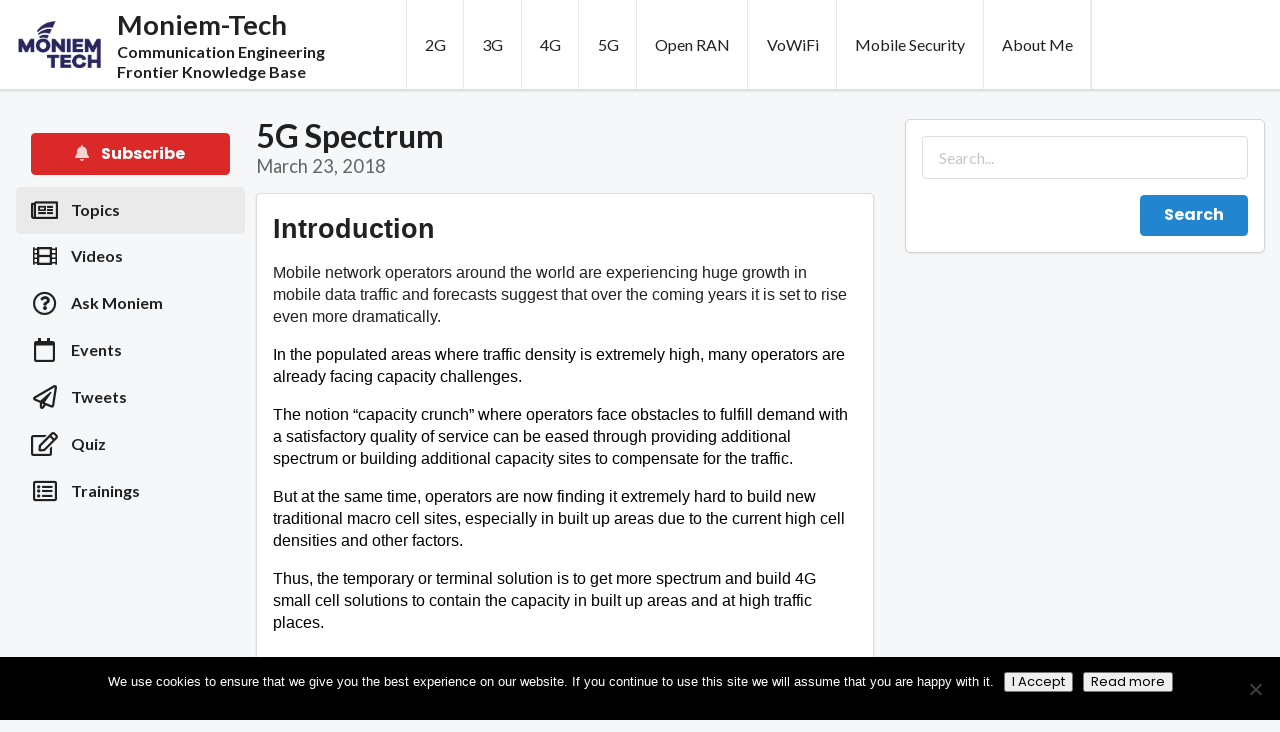

--- FILE ---
content_type: text/html; charset=UTF-8
request_url: https://moniem-tech.com/2018/03/23/5g-spectrum/
body_size: 18266
content:
<!doctype html>
<html lang="en-US">
<head>
    <meta charset="UTF-8">
    <meta name="viewport" content="width=device-width, initial-scale=1.0, maximum-scale=1.0">
    <link rel="profile" href="http://gmpg.org/xfn/11">
    <meta http-equiv="X-UA-Compatible" content="IE=edge,chrome=1"/>

    <!-- Google Ads -->
    <script async src="https://pagead2.googlesyndication.com/pagead/js/adsbygoogle.js"></script>

    <!-- Google Analytics -->
    <script async src="https://www.googletagmanager.com/gtag/js?id=UA-118765754-1"></script>

    <meta name='robots' content='index, follow, max-image-preview:large, max-snippet:-1, max-video-preview:-1' />
	<style>img:is([sizes="auto" i], [sizes^="auto," i]) { contain-intrinsic-size: 3000px 1500px }</style>
	
	<!-- This site is optimized with the Yoast SEO plugin v26.5 - https://yoast.com/wordpress/plugins/seo/ -->
	<title>5G Spectrum - Moniem-Tech</title>
	<link rel="canonical" href="https://moniem-tech.com/2018/03/23/5g-spectrum/" />
	<meta property="og:locale" content="en_US" />
	<meta property="og:type" content="article" />
	<meta property="og:title" content="5G Spectrum - Moniem-Tech" />
	<meta property="og:description" content="Introduction Mobile network operators around the world are experiencing huge growth in mobile data traffic and forecasts suggest that over the coming years it is set to rise even more [&hellip;]" />
	<meta property="og:url" content="https://moniem-tech.com/2018/03/23/5g-spectrum/" />
	<meta property="og:site_name" content="Moniem-Tech" />
	<meta property="article:published_time" content="2018-03-23T11:10:19+00:00" />
	<meta property="article:modified_time" content="2019-07-12T13:54:20+00:00" />
	<meta property="og:image" content="https://moniem-tech.com/wp-content/uploads/2018/05/576667-5g.jpg" />
	<meta property="og:image:width" content="810" />
	<meta property="og:image:height" content="456" />
	<meta property="og:image:type" content="image/jpeg" />
	<meta name="author" content="Mohamed Abdel Monem" />
	<meta name="twitter:card" content="summary_large_image" />
	<meta name="twitter:label1" content="Written by" />
	<meta name="twitter:data1" content="Mohamed Abdel Monem" />
	<meta name="twitter:label2" content="Est. reading time" />
	<meta name="twitter:data2" content="3 minutes" />
	<script type="application/ld+json" class="yoast-schema-graph">{"@context":"https://schema.org","@graph":[{"@type":"WebPage","@id":"https://moniem-tech.com/2018/03/23/5g-spectrum/","url":"https://moniem-tech.com/2018/03/23/5g-spectrum/","name":"5G Spectrum - Moniem-Tech","isPartOf":{"@id":"https://moniem-tech.com/#website"},"primaryImageOfPage":{"@id":"https://moniem-tech.com/2018/03/23/5g-spectrum/#primaryimage"},"image":{"@id":"https://moniem-tech.com/2018/03/23/5g-spectrum/#primaryimage"},"thumbnailUrl":"https://moniem-tech.com/wp-content/uploads/2018/05/576667-5g.jpg","datePublished":"2018-03-23T11:10:19+00:00","dateModified":"2019-07-12T13:54:20+00:00","author":{"@id":"https://moniem-tech.com/#/schema/person/cae923523f376557ba090a7d7c51a48f"},"breadcrumb":{"@id":"https://moniem-tech.com/2018/03/23/5g-spectrum/#breadcrumb"},"inLanguage":"en-US","potentialAction":[{"@type":"ReadAction","target":["https://moniem-tech.com/2018/03/23/5g-spectrum/"]}]},{"@type":"ImageObject","inLanguage":"en-US","@id":"https://moniem-tech.com/2018/03/23/5g-spectrum/#primaryimage","url":"https://moniem-tech.com/wp-content/uploads/2018/05/576667-5g.jpg","contentUrl":"https://moniem-tech.com/wp-content/uploads/2018/05/576667-5g.jpg","width":810,"height":456,"caption":"5G Spectrum"},{"@type":"BreadcrumbList","@id":"https://moniem-tech.com/2018/03/23/5g-spectrum/#breadcrumb","itemListElement":[{"@type":"ListItem","position":1,"name":"Home","item":"https://moniem-tech.com/"},{"@type":"ListItem","position":2,"name":"5G Spectrum"}]},{"@type":"WebSite","@id":"https://moniem-tech.com/#website","url":"https://moniem-tech.com/","name":"Moniem-Tech","description":"Communication Engineering Frontier Knowledge Base","potentialAction":[{"@type":"SearchAction","target":{"@type":"EntryPoint","urlTemplate":"https://moniem-tech.com/?s={search_term_string}"},"query-input":{"@type":"PropertyValueSpecification","valueRequired":true,"valueName":"search_term_string"}}],"inLanguage":"en-US"},{"@type":"Person","@id":"https://moniem-tech.com/#/schema/person/cae923523f376557ba090a7d7c51a48f","name":"Mohamed Abdel Monem","image":{"@type":"ImageObject","inLanguage":"en-US","@id":"https://moniem-tech.com/#/schema/person/image/","url":"https://secure.gravatar.com/avatar/31d7e397f41ca7ac621dbfce654c964b?s=96&d=mm&r=g","contentUrl":"https://secure.gravatar.com/avatar/31d7e397f41ca7ac621dbfce654c964b?s=96&d=mm&r=g","caption":"Mohamed Abdel Monem"},"description":"5G Researcher - Radio Optimization Senior Specialist - 2G 3G 4G 5G Telecom Instructor - Telecom Writer","url":"https://moniem-tech.com/author/moniemcommander/"}]}</script>
	<!-- / Yoast SEO plugin. -->


<link rel='dns-prefetch' href='//static.addtoany.com' />
<link rel='dns-prefetch' href='//cdnjs.cloudflare.com' />
<link rel='dns-prefetch' href='//fonts.googleapis.com' />
<link rel='dns-prefetch' href='//use.fontawesome.com' />
<link rel="alternate" type="application/rss+xml" title="Moniem-Tech &raquo; Feed" href="https://moniem-tech.com/feed/" />
<link rel="alternate" type="application/rss+xml" title="Moniem-Tech &raquo; Comments Feed" href="https://moniem-tech.com/comments/feed/" />
<link rel="alternate" type="text/calendar" title="Moniem-Tech &raquo; iCal Feed" href="https://moniem-tech.com/events/?ical=1" />
<link rel="alternate" type="application/rss+xml" title="Moniem-Tech &raquo; 5G Spectrum Comments Feed" href="https://moniem-tech.com/2018/03/23/5g-spectrum/feed/" />
<script type="text/javascript">
/* <![CDATA[ */
window._wpemojiSettings = {"baseUrl":"https:\/\/s.w.org\/images\/core\/emoji\/15.0.3\/72x72\/","ext":".png","svgUrl":"https:\/\/s.w.org\/images\/core\/emoji\/15.0.3\/svg\/","svgExt":".svg","source":{"concatemoji":"https:\/\/moniem-tech.com\/wp-includes\/js\/wp-emoji-release.min.js?ver=6.7.4"}};
/*! This file is auto-generated */
!function(i,n){var o,s,e;function c(e){try{var t={supportTests:e,timestamp:(new Date).valueOf()};sessionStorage.setItem(o,JSON.stringify(t))}catch(e){}}function p(e,t,n){e.clearRect(0,0,e.canvas.width,e.canvas.height),e.fillText(t,0,0);var t=new Uint32Array(e.getImageData(0,0,e.canvas.width,e.canvas.height).data),r=(e.clearRect(0,0,e.canvas.width,e.canvas.height),e.fillText(n,0,0),new Uint32Array(e.getImageData(0,0,e.canvas.width,e.canvas.height).data));return t.every(function(e,t){return e===r[t]})}function u(e,t,n){switch(t){case"flag":return n(e,"\ud83c\udff3\ufe0f\u200d\u26a7\ufe0f","\ud83c\udff3\ufe0f\u200b\u26a7\ufe0f")?!1:!n(e,"\ud83c\uddfa\ud83c\uddf3","\ud83c\uddfa\u200b\ud83c\uddf3")&&!n(e,"\ud83c\udff4\udb40\udc67\udb40\udc62\udb40\udc65\udb40\udc6e\udb40\udc67\udb40\udc7f","\ud83c\udff4\u200b\udb40\udc67\u200b\udb40\udc62\u200b\udb40\udc65\u200b\udb40\udc6e\u200b\udb40\udc67\u200b\udb40\udc7f");case"emoji":return!n(e,"\ud83d\udc26\u200d\u2b1b","\ud83d\udc26\u200b\u2b1b")}return!1}function f(e,t,n){var r="undefined"!=typeof WorkerGlobalScope&&self instanceof WorkerGlobalScope?new OffscreenCanvas(300,150):i.createElement("canvas"),a=r.getContext("2d",{willReadFrequently:!0}),o=(a.textBaseline="top",a.font="600 32px Arial",{});return e.forEach(function(e){o[e]=t(a,e,n)}),o}function t(e){var t=i.createElement("script");t.src=e,t.defer=!0,i.head.appendChild(t)}"undefined"!=typeof Promise&&(o="wpEmojiSettingsSupports",s=["flag","emoji"],n.supports={everything:!0,everythingExceptFlag:!0},e=new Promise(function(e){i.addEventListener("DOMContentLoaded",e,{once:!0})}),new Promise(function(t){var n=function(){try{var e=JSON.parse(sessionStorage.getItem(o));if("object"==typeof e&&"number"==typeof e.timestamp&&(new Date).valueOf()<e.timestamp+604800&&"object"==typeof e.supportTests)return e.supportTests}catch(e){}return null}();if(!n){if("undefined"!=typeof Worker&&"undefined"!=typeof OffscreenCanvas&&"undefined"!=typeof URL&&URL.createObjectURL&&"undefined"!=typeof Blob)try{var e="postMessage("+f.toString()+"("+[JSON.stringify(s),u.toString(),p.toString()].join(",")+"));",r=new Blob([e],{type:"text/javascript"}),a=new Worker(URL.createObjectURL(r),{name:"wpTestEmojiSupports"});return void(a.onmessage=function(e){c(n=e.data),a.terminate(),t(n)})}catch(e){}c(n=f(s,u,p))}t(n)}).then(function(e){for(var t in e)n.supports[t]=e[t],n.supports.everything=n.supports.everything&&n.supports[t],"flag"!==t&&(n.supports.everythingExceptFlag=n.supports.everythingExceptFlag&&n.supports[t]);n.supports.everythingExceptFlag=n.supports.everythingExceptFlag&&!n.supports.flag,n.DOMReady=!1,n.readyCallback=function(){n.DOMReady=!0}}).then(function(){return e}).then(function(){var e;n.supports.everything||(n.readyCallback(),(e=n.source||{}).concatemoji?t(e.concatemoji):e.wpemoji&&e.twemoji&&(t(e.twemoji),t(e.wpemoji)))}))}((window,document),window._wpemojiSettings);
/* ]]> */
</script>
<link rel='stylesheet' id='premium-addons-css' href='https://moniem-tech.com/wp-content/plugins/premium-addons-for-elementor/assets/frontend/min-css/premium-addons.min.css?ver=4.11.53' type='text/css' media='all' />
<style id='wp-emoji-styles-inline-css' type='text/css'>

	img.wp-smiley, img.emoji {
		display: inline !important;
		border: none !important;
		box-shadow: none !important;
		height: 1em !important;
		width: 1em !important;
		margin: 0 0.07em !important;
		vertical-align: -0.1em !important;
		background: none !important;
		padding: 0 !important;
	}
</style>
<link rel='stylesheet' id='wp-block-library-css' href='https://moniem-tech.com/wp-includes/css/dist/block-library/style.min.css?ver=6.7.4' type='text/css' media='all' />
<style id='qsm-quiz-style-inline-css' type='text/css'>


</style>
<style id='classic-theme-styles-inline-css' type='text/css'>
/*! This file is auto-generated */
.wp-block-button__link{color:#fff;background-color:#32373c;border-radius:9999px;box-shadow:none;text-decoration:none;padding:calc(.667em + 2px) calc(1.333em + 2px);font-size:1.125em}.wp-block-file__button{background:#32373c;color:#fff;text-decoration:none}
</style>
<style id='global-styles-inline-css' type='text/css'>
:root{--wp--preset--aspect-ratio--square: 1;--wp--preset--aspect-ratio--4-3: 4/3;--wp--preset--aspect-ratio--3-4: 3/4;--wp--preset--aspect-ratio--3-2: 3/2;--wp--preset--aspect-ratio--2-3: 2/3;--wp--preset--aspect-ratio--16-9: 16/9;--wp--preset--aspect-ratio--9-16: 9/16;--wp--preset--color--black: #000000;--wp--preset--color--cyan-bluish-gray: #abb8c3;--wp--preset--color--white: #ffffff;--wp--preset--color--pale-pink: #f78da7;--wp--preset--color--vivid-red: #cf2e2e;--wp--preset--color--luminous-vivid-orange: #ff6900;--wp--preset--color--luminous-vivid-amber: #fcb900;--wp--preset--color--light-green-cyan: #7bdcb5;--wp--preset--color--vivid-green-cyan: #00d084;--wp--preset--color--pale-cyan-blue: #8ed1fc;--wp--preset--color--vivid-cyan-blue: #0693e3;--wp--preset--color--vivid-purple: #9b51e0;--wp--preset--gradient--vivid-cyan-blue-to-vivid-purple: linear-gradient(135deg,rgba(6,147,227,1) 0%,rgb(155,81,224) 100%);--wp--preset--gradient--light-green-cyan-to-vivid-green-cyan: linear-gradient(135deg,rgb(122,220,180) 0%,rgb(0,208,130) 100%);--wp--preset--gradient--luminous-vivid-amber-to-luminous-vivid-orange: linear-gradient(135deg,rgba(252,185,0,1) 0%,rgba(255,105,0,1) 100%);--wp--preset--gradient--luminous-vivid-orange-to-vivid-red: linear-gradient(135deg,rgba(255,105,0,1) 0%,rgb(207,46,46) 100%);--wp--preset--gradient--very-light-gray-to-cyan-bluish-gray: linear-gradient(135deg,rgb(238,238,238) 0%,rgb(169,184,195) 100%);--wp--preset--gradient--cool-to-warm-spectrum: linear-gradient(135deg,rgb(74,234,220) 0%,rgb(151,120,209) 20%,rgb(207,42,186) 40%,rgb(238,44,130) 60%,rgb(251,105,98) 80%,rgb(254,248,76) 100%);--wp--preset--gradient--blush-light-purple: linear-gradient(135deg,rgb(255,206,236) 0%,rgb(152,150,240) 100%);--wp--preset--gradient--blush-bordeaux: linear-gradient(135deg,rgb(254,205,165) 0%,rgb(254,45,45) 50%,rgb(107,0,62) 100%);--wp--preset--gradient--luminous-dusk: linear-gradient(135deg,rgb(255,203,112) 0%,rgb(199,81,192) 50%,rgb(65,88,208) 100%);--wp--preset--gradient--pale-ocean: linear-gradient(135deg,rgb(255,245,203) 0%,rgb(182,227,212) 50%,rgb(51,167,181) 100%);--wp--preset--gradient--electric-grass: linear-gradient(135deg,rgb(202,248,128) 0%,rgb(113,206,126) 100%);--wp--preset--gradient--midnight: linear-gradient(135deg,rgb(2,3,129) 0%,rgb(40,116,252) 100%);--wp--preset--font-size--small: 13px;--wp--preset--font-size--medium: 20px;--wp--preset--font-size--large: 36px;--wp--preset--font-size--x-large: 42px;--wp--preset--spacing--20: 0.44rem;--wp--preset--spacing--30: 0.67rem;--wp--preset--spacing--40: 1rem;--wp--preset--spacing--50: 1.5rem;--wp--preset--spacing--60: 2.25rem;--wp--preset--spacing--70: 3.38rem;--wp--preset--spacing--80: 5.06rem;--wp--preset--shadow--natural: 6px 6px 9px rgba(0, 0, 0, 0.2);--wp--preset--shadow--deep: 12px 12px 50px rgba(0, 0, 0, 0.4);--wp--preset--shadow--sharp: 6px 6px 0px rgba(0, 0, 0, 0.2);--wp--preset--shadow--outlined: 6px 6px 0px -3px rgba(255, 255, 255, 1), 6px 6px rgba(0, 0, 0, 1);--wp--preset--shadow--crisp: 6px 6px 0px rgba(0, 0, 0, 1);}:where(.is-layout-flex){gap: 0.5em;}:where(.is-layout-grid){gap: 0.5em;}body .is-layout-flex{display: flex;}.is-layout-flex{flex-wrap: wrap;align-items: center;}.is-layout-flex > :is(*, div){margin: 0;}body .is-layout-grid{display: grid;}.is-layout-grid > :is(*, div){margin: 0;}:where(.wp-block-columns.is-layout-flex){gap: 2em;}:where(.wp-block-columns.is-layout-grid){gap: 2em;}:where(.wp-block-post-template.is-layout-flex){gap: 1.25em;}:where(.wp-block-post-template.is-layout-grid){gap: 1.25em;}.has-black-color{color: var(--wp--preset--color--black) !important;}.has-cyan-bluish-gray-color{color: var(--wp--preset--color--cyan-bluish-gray) !important;}.has-white-color{color: var(--wp--preset--color--white) !important;}.has-pale-pink-color{color: var(--wp--preset--color--pale-pink) !important;}.has-vivid-red-color{color: var(--wp--preset--color--vivid-red) !important;}.has-luminous-vivid-orange-color{color: var(--wp--preset--color--luminous-vivid-orange) !important;}.has-luminous-vivid-amber-color{color: var(--wp--preset--color--luminous-vivid-amber) !important;}.has-light-green-cyan-color{color: var(--wp--preset--color--light-green-cyan) !important;}.has-vivid-green-cyan-color{color: var(--wp--preset--color--vivid-green-cyan) !important;}.has-pale-cyan-blue-color{color: var(--wp--preset--color--pale-cyan-blue) !important;}.has-vivid-cyan-blue-color{color: var(--wp--preset--color--vivid-cyan-blue) !important;}.has-vivid-purple-color{color: var(--wp--preset--color--vivid-purple) !important;}.has-black-background-color{background-color: var(--wp--preset--color--black) !important;}.has-cyan-bluish-gray-background-color{background-color: var(--wp--preset--color--cyan-bluish-gray) !important;}.has-white-background-color{background-color: var(--wp--preset--color--white) !important;}.has-pale-pink-background-color{background-color: var(--wp--preset--color--pale-pink) !important;}.has-vivid-red-background-color{background-color: var(--wp--preset--color--vivid-red) !important;}.has-luminous-vivid-orange-background-color{background-color: var(--wp--preset--color--luminous-vivid-orange) !important;}.has-luminous-vivid-amber-background-color{background-color: var(--wp--preset--color--luminous-vivid-amber) !important;}.has-light-green-cyan-background-color{background-color: var(--wp--preset--color--light-green-cyan) !important;}.has-vivid-green-cyan-background-color{background-color: var(--wp--preset--color--vivid-green-cyan) !important;}.has-pale-cyan-blue-background-color{background-color: var(--wp--preset--color--pale-cyan-blue) !important;}.has-vivid-cyan-blue-background-color{background-color: var(--wp--preset--color--vivid-cyan-blue) !important;}.has-vivid-purple-background-color{background-color: var(--wp--preset--color--vivid-purple) !important;}.has-black-border-color{border-color: var(--wp--preset--color--black) !important;}.has-cyan-bluish-gray-border-color{border-color: var(--wp--preset--color--cyan-bluish-gray) !important;}.has-white-border-color{border-color: var(--wp--preset--color--white) !important;}.has-pale-pink-border-color{border-color: var(--wp--preset--color--pale-pink) !important;}.has-vivid-red-border-color{border-color: var(--wp--preset--color--vivid-red) !important;}.has-luminous-vivid-orange-border-color{border-color: var(--wp--preset--color--luminous-vivid-orange) !important;}.has-luminous-vivid-amber-border-color{border-color: var(--wp--preset--color--luminous-vivid-amber) !important;}.has-light-green-cyan-border-color{border-color: var(--wp--preset--color--light-green-cyan) !important;}.has-vivid-green-cyan-border-color{border-color: var(--wp--preset--color--vivid-green-cyan) !important;}.has-pale-cyan-blue-border-color{border-color: var(--wp--preset--color--pale-cyan-blue) !important;}.has-vivid-cyan-blue-border-color{border-color: var(--wp--preset--color--vivid-cyan-blue) !important;}.has-vivid-purple-border-color{border-color: var(--wp--preset--color--vivid-purple) !important;}.has-vivid-cyan-blue-to-vivid-purple-gradient-background{background: var(--wp--preset--gradient--vivid-cyan-blue-to-vivid-purple) !important;}.has-light-green-cyan-to-vivid-green-cyan-gradient-background{background: var(--wp--preset--gradient--light-green-cyan-to-vivid-green-cyan) !important;}.has-luminous-vivid-amber-to-luminous-vivid-orange-gradient-background{background: var(--wp--preset--gradient--luminous-vivid-amber-to-luminous-vivid-orange) !important;}.has-luminous-vivid-orange-to-vivid-red-gradient-background{background: var(--wp--preset--gradient--luminous-vivid-orange-to-vivid-red) !important;}.has-very-light-gray-to-cyan-bluish-gray-gradient-background{background: var(--wp--preset--gradient--very-light-gray-to-cyan-bluish-gray) !important;}.has-cool-to-warm-spectrum-gradient-background{background: var(--wp--preset--gradient--cool-to-warm-spectrum) !important;}.has-blush-light-purple-gradient-background{background: var(--wp--preset--gradient--blush-light-purple) !important;}.has-blush-bordeaux-gradient-background{background: var(--wp--preset--gradient--blush-bordeaux) !important;}.has-luminous-dusk-gradient-background{background: var(--wp--preset--gradient--luminous-dusk) !important;}.has-pale-ocean-gradient-background{background: var(--wp--preset--gradient--pale-ocean) !important;}.has-electric-grass-gradient-background{background: var(--wp--preset--gradient--electric-grass) !important;}.has-midnight-gradient-background{background: var(--wp--preset--gradient--midnight) !important;}.has-small-font-size{font-size: var(--wp--preset--font-size--small) !important;}.has-medium-font-size{font-size: var(--wp--preset--font-size--medium) !important;}.has-large-font-size{font-size: var(--wp--preset--font-size--large) !important;}.has-x-large-font-size{font-size: var(--wp--preset--font-size--x-large) !important;}
:where(.wp-block-post-template.is-layout-flex){gap: 1.25em;}:where(.wp-block-post-template.is-layout-grid){gap: 1.25em;}
:where(.wp-block-columns.is-layout-flex){gap: 2em;}:where(.wp-block-columns.is-layout-grid){gap: 2em;}
:root :where(.wp-block-pullquote){font-size: 1.5em;line-height: 1.6;}
</style>
<link rel='stylesheet' id='cookie-notice-front-css' href='https://moniem-tech.com/wp-content/plugins/cookie-notice/css/front.min.css?ver=2.5.10' type='text/css' media='all' />
<link rel='stylesheet' id='tribe-events-v2-single-skeleton-css' href='https://moniem-tech.com/wp-content/plugins/the-events-calendar/build/css/tribe-events-single-skeleton.css?ver=6.15.12.2' type='text/css' media='all' />
<link rel='stylesheet' id='tribe-events-v2-single-skeleton-full-css' href='https://moniem-tech.com/wp-content/plugins/the-events-calendar/build/css/tribe-events-single-full.css?ver=6.15.12.2' type='text/css' media='all' />
<link rel='stylesheet' id='tec-events-elementor-widgets-base-styles-css' href='https://moniem-tech.com/wp-content/plugins/the-events-calendar/build/css/integrations/plugins/elementor/widgets/widget-base.css?ver=6.15.12.2' type='text/css' media='all' />
<link rel='stylesheet' id='spu-public-css-css' href='https://moniem-tech.com/wp-content/plugins/popups/public/assets/css/public.css?ver=1.9.3.8' type='text/css' media='all' />
<link rel='stylesheet' id='google_fonts-css' href='https://fonts.googleapis.com/css2?family=Poppins%3Aital%2Cwght%400%2C400%3B0%2C700%3B1%2C400%3B1%2C700&#038;display=swap&#038;ver=6.7.4' type='text/css' media='all' />
<link rel='stylesheet' id='font_awesome-css' href='https://use.fontawesome.com/releases/v5.13.0/css/all.css?ver=6.7.4' type='text/css' media='all' />
<link rel='stylesheet' id='style-css' href='https://moniem-tech.com/wp-content/themes/moniem/style.css?ver=6.7.4' type='text/css' media='all' />
<link rel='stylesheet' id='semantic_ui-css' href='https://cdnjs.cloudflare.com/ajax/libs/fomantic-ui/2.8.4/semantic.min.css?ver=6.7.4' type='text/css' media='all' />
<link rel='stylesheet' id='theme_style-css' href='https://moniem-tech.com/wp-content/themes/moniem/assets/css/style.css?ver=2.0.1' type='text/css' media='all' />
<link rel='stylesheet' id='addtoany-css' href='https://moniem-tech.com/wp-content/plugins/add-to-any/addtoany.min.css?ver=1.16' type='text/css' media='all' />
<link rel='stylesheet' id='elementor-frontend-css' href='https://moniem-tech.com/wp-content/plugins/elementor/assets/css/frontend.min.css?ver=3.33.2' type='text/css' media='all' />
<link rel='stylesheet' id='eael-general-css' href='https://moniem-tech.com/wp-content/plugins/essential-addons-for-elementor-lite/assets/front-end/css/view/general.min.css?ver=6.5.3' type='text/css' media='all' />
<script type="text/javascript" id="addtoany-core-js-before">
/* <![CDATA[ */
window.a2a_config=window.a2a_config||{};a2a_config.callbacks=[];a2a_config.overlays=[];a2a_config.templates={};
a2a_config.thanks = {
    postShare: true,
    ad: false
};
/* ]]> */
</script>
<script type="text/javascript" defer src="https://static.addtoany.com/menu/page.js" id="addtoany-core-js"></script>
<script type="text/javascript" src="https://moniem-tech.com/wp-includes/js/jquery/jquery.min.js?ver=3.7.1" id="jquery-core-js"></script>
<script type="text/javascript" src="https://moniem-tech.com/wp-includes/js/jquery/jquery-migrate.min.js?ver=3.4.1" id="jquery-migrate-js"></script>
<script type="text/javascript" defer src="https://moniem-tech.com/wp-content/plugins/add-to-any/addtoany.min.js?ver=1.1" id="addtoany-jquery-js"></script>
<script type="text/javascript" id="cookie-notice-front-js-before">
/* <![CDATA[ */
var cnArgs = {"ajaxUrl":"https:\/\/moniem-tech.com\/wp-admin\/admin-ajax.php","nonce":"e0f9576f06","hideEffect":"fade","position":"bottom","onScroll":false,"onScrollOffset":100,"onClick":false,"cookieName":"cookie_notice_accepted","cookieTime":2592000,"cookieTimeRejected":2592000,"globalCookie":false,"redirection":false,"cache":false,"revokeCookies":false,"revokeCookiesOpt":"automatic"};
/* ]]> */
</script>
<script type="text/javascript" src="https://moniem-tech.com/wp-content/plugins/cookie-notice/js/front.min.js?ver=2.5.10" id="cookie-notice-front-js"></script>
<script type="text/javascript" src="https://cdnjs.cloudflare.com/ajax/libs/fomantic-ui/2.8.4/semantic.min.js?ver=6.7.4" id="semantic_ui-js"></script>
<link rel="https://api.w.org/" href="https://moniem-tech.com/wp-json/" /><link rel="alternate" title="JSON" type="application/json" href="https://moniem-tech.com/wp-json/wp/v2/posts/62" /><link rel="EditURI" type="application/rsd+xml" title="RSD" href="https://moniem-tech.com/xmlrpc.php?rsd" />
<meta name="generator" content="WordPress 6.7.4" />
<link rel='shortlink' href='https://moniem-tech.com/?p=62' />
<link rel="alternate" title="oEmbed (JSON)" type="application/json+oembed" href="https://moniem-tech.com/wp-json/oembed/1.0/embed?url=https%3A%2F%2Fmoniem-tech.com%2F2018%2F03%2F23%2F5g-spectrum%2F" />
<link rel="alternate" title="oEmbed (XML)" type="text/xml+oembed" href="https://moniem-tech.com/wp-json/oembed/1.0/embed?url=https%3A%2F%2Fmoniem-tech.com%2F2018%2F03%2F23%2F5g-spectrum%2F&#038;format=xml" />
<meta name="tec-api-version" content="v1"><meta name="tec-api-origin" content="https://moniem-tech.com"><link rel="alternate" href="https://moniem-tech.com/wp-json/tribe/events/v1/" /><meta name="generator" content="Elementor 3.33.2; features: additional_custom_breakpoints; settings: css_print_method-external, google_font-enabled, font_display-auto">
			<style>
				.e-con.e-parent:nth-of-type(n+4):not(.e-lazyloaded):not(.e-no-lazyload),
				.e-con.e-parent:nth-of-type(n+4):not(.e-lazyloaded):not(.e-no-lazyload) * {
					background-image: none !important;
				}
				@media screen and (max-height: 1024px) {
					.e-con.e-parent:nth-of-type(n+3):not(.e-lazyloaded):not(.e-no-lazyload),
					.e-con.e-parent:nth-of-type(n+3):not(.e-lazyloaded):not(.e-no-lazyload) * {
						background-image: none !important;
					}
				}
				@media screen and (max-height: 640px) {
					.e-con.e-parent:nth-of-type(n+2):not(.e-lazyloaded):not(.e-no-lazyload),
					.e-con.e-parent:nth-of-type(n+2):not(.e-lazyloaded):not(.e-no-lazyload) * {
						background-image: none !important;
					}
				}
			</style>
			<link rel="icon" href="https://moniem-tech.com/wp-content/uploads/2018/05/favicon.png" sizes="32x32" />
<link rel="icon" href="https://moniem-tech.com/wp-content/uploads/2018/05/favicon.png" sizes="192x192" />
<link rel="apple-touch-icon" href="https://moniem-tech.com/wp-content/uploads/2018/05/favicon.png" />
<meta name="msapplication-TileImage" content="https://moniem-tech.com/wp-content/uploads/2018/05/favicon.png" />
</head>
<body class="post-template-default single single-post postid-62 single-format-standard wp-custom-logo cookies-not-set tribe-no-js elementor-default elementor-kit-3091">
<div id="navigation-bar" class="ui stackable menu top fixed">
    <div class="item">
        <div class="ui logo">
            <a href="https://moniem-tech.com/" class="custom-logo-link" rel="home"><img width="889" height="510" src="https://moniem-tech.com/wp-content/uploads/2022/07/cropped-moniem-tech-logo.png" class="custom-logo" alt="Moniem-Tech" decoding="async" srcset="https://moniem-tech.com/wp-content/uploads/2022/07/cropped-moniem-tech-logo.png 889w, https://moniem-tech.com/wp-content/uploads/2022/07/cropped-moniem-tech-logo-300x172.png 300w, https://moniem-tech.com/wp-content/uploads/2022/07/cropped-moniem-tech-logo-768x441.png 768w" sizes="(max-width: 889px) 100vw, 889px" /></a>            <a href="https://moniem-tech.com" class="logo-text">
                <div class="ui header large">
                    Moniem-Tech                </div>
                <div id="blog-description" class="ui header tiny">
                    Communication Engineering Frontier Knowledge Base                </div>
            </a>
        </div>
    </div>
    <a href='https://moniem-tech.com/category/2g/' class='item link'>2G</a><a href='https://moniem-tech.com/category/3g/' class='item link'>3G</a><a href='https://moniem-tech.com/category/4g/' class='item link'>4G</a><a href='https://moniem-tech.com/category/5g/' class='item link'>5G</a><a href='https://moniem-tech.com/category/open-ran/' class='item link'>Open RAN</a><a href='https://moniem-tech.com/category/voice-over-wifi/' class='item link'>VoWiFi</a><a href='https://moniem-tech.com/category/mobile-security/' class='item link'>Mobile Security</a><a href='https://moniem-tech.com/about-me/' class='item link'>About Me</a>    <div id="adsense-top-ads" class="right item">
        <ins class="adsbygoogle"
             style="display:inline-block;width:100%;height:90px"
             data-ad-client="ca-pub-1373344552553972"
             data-ad-slot="1889280753"
        ></ins>
    </div>
</div>
<div class="ui grid stackable container">
    <div id="left-sidebar" class="three wide column">
        <aside id="main-menubar-container" class="ui secondary vertical menu sticky">
    <div id="main-menubar" class="hide-on-mobile">
        <div class="item hide-on-mobile">
            <button class="ui button red fluid moniem-subscribe-modal-btn">
                <i class="bell icon"></i>
                Subscribe
            </button>
        </div>

        <a id="go-to-topics" class="item active" href="/topics">
            <h5 class="ui header">
                <i class="newspaper outline icon"></i>
                <div class="content">
                    Topics
                </div>
            </h5>
        </a>
        <a id="go-to-questions" class="item "
           href="/videos">
            <h5 class="ui header">
                <i class="film icon"></i>
                <div class="content">
                    Videos
                </div>
            </h5>
        </a>
        <a id="go-to-questions" class="item "
           href="/questions">
            <h5 class="ui header">
                <i class="question circle outline icon"></i>
                <div class="content">
                    Ask Moniem
                </div>
            </h5>
        </a>
        <a id="go-to-events" class="item " href="/events">
            <h5 class="ui header">
                <i class="calendar outline icon"></i>
                <div class="content">
                    Events
                </div>
            </h5>
        </a>
        <a id="go-to-tweets" class="item " href="/tweets">
            <h5 class="ui header">
                <i class="paper plane outline icon"></i>
                <div class="content">
                    Tweets
                </div>
            </h5>
        </a>
        <a id="go-to-quiz" class="item " href="/quiz">
            <h5 class="ui header">
                <i class="edit outline icon"></i>
                <div class="content">
                    Quiz
                </div>
            </h5>
        </a>
        <a id="go-to-trainings" class="item "
           href="/trainings">
            <h5 class="ui header">
                <i class="list alternate outline icon"></i>
                <div class="content">
                    Trainings
                </div>
            </h5>
        </a>

        <a class="item show-on-mobile" href="/privacy-policy/">
            <h5 class="ui header">
                <i class="lock icon"></i>
                <div class="content">
                    Privacy Policy
                </div>
            </h5>
        </a>
        <div id="bottom-menu-about" class="item show-on-mobile">
            <h5 class="ui header">
                <i class="user outline icon"></i>
                <div class="content">
                    About
                </div>
            </h5>
        </div>
        <div class="item show-on-mobile">
            <div class="content social-icons">
                <a target="_blank" href="https://www.linkedin.com/in/mohamed-abdel-monem-53346143/"><i
        class="linkedin icon big"></i></a>
<a target="_blank" href="https://www.facebook.com/Moniem.Education"><i
        class="facebook square icon big"></i></a>
<a target="_blank" href="https://www.youtube.com/MoniemEducation"><i
        class="youtube square icon big"></i></a>
<a target="_blank" href="https://twitter.com/MoniemTech"><i class="twitter square icon big"></i></a>
<a target="_blank" href="https://www.instagram.com/moniem_tech"><i
        class="instagram square icon big"></i></a>
            </div>
        </div>
        <div class="item">
            <ins class="adsbygoogle"
                 style="display:inline-block;width:200px;height:625px"
                 data-ad-client="ca-pub-1373344552553972"
                 data-ad-slot="9433848416"></ins>
        </div>
        <button id="close-mobile-main-menu" class="ui button gray show-on-mobile" type="button">Close</button>
    </div>

</aside>

<div class="ui tiny modal" id="moniem-subscribe-modal">
    <i class="close icon"></i>
    <div class="header">
        Subscribe and Get Notified!
    </div>
    <div class="scrolling content">
          
  
  <div class="mailpoet_form_popup_overlay"></div>
  <div
    id="mailpoet_form_2"
    class="mailpoet_form mailpoet_form_php"
      >
        <style type="text/css">.mailpoet_hp_email_label{display:none!important;}#mailpoet_form_2 .mailpoet_form { padding: 10px; }
#mailpoet_form_2 .mailpoet_column_with_background { padding: 10px; }
#mailpoet_form_2 .mailpoet_form_column:not(:first-child) { margin-left: 20px; }
#mailpoet_form_2 .mailpoet_paragraph { line-height: 20px; margin-bottom: 20px; }
#mailpoet_form_2 .mailpoet_segment_label, #mailpoet_form_2 .mailpoet_text_label, #mailpoet_form_2 .mailpoet_textarea_label, #mailpoet_form_2 .mailpoet_select_label, #mailpoet_form_2 .mailpoet_radio_label, #mailpoet_form_2 .mailpoet_checkbox_label, #mailpoet_form_2 .mailpoet_list_label, #mailpoet_form_2 .mailpoet_date_label { display: block; font-weight: normal; }
#mailpoet_form_2 .mailpoet_text, #mailpoet_form_2 .mailpoet_textarea, #mailpoet_form_2 .mailpoet_select, #mailpoet_form_2 .mailpoet_date_month, #mailpoet_form_2 .mailpoet_date_day, #mailpoet_form_2 .mailpoet_date_year, #mailpoet_form_2 .mailpoet_date { display: block; }
#mailpoet_form_2 .mailpoet_text, #mailpoet_form_2 .mailpoet_textarea { width: 200px; }
#mailpoet_form_2 .mailpoet_checkbox {  }
#mailpoet_form_2 .mailpoet_submit {  }
#mailpoet_form_2 .mailpoet_divider {  }
#mailpoet_form_2 .mailpoet_message {  }
#mailpoet_form_2 .mailpoet_validate_success { font-weight: 600; color: #468847; }
#mailpoet_form_2 .mailpoet_validate_error { color: #b94a48; }
#mailpoet_form_2 .mailpoet_form_loading { width: 30px; text-align: center; line-height: normal; }
#mailpoet_form_2 .mailpoet_form_loading > span { width: 5px; height: 5px; background-color: #5b5b5b; }</style>
    <form
      target="_self"
      method="post"
      action="https://moniem-tech.com/wp-admin/admin-post.php?action=mailpoet_subscription_form"
      class="mailpoet_form mailpoet_form_form mailpoet_form_php"
      novalidate
      style=""
      data-delay=""
      data-position=""
      data-background-color=""
    >
      <input type="hidden" name="data[form_id]" value="2" />
      <input type="hidden" name="token" value="3ca4d5cc30" />
      <input type="hidden" name="api_version" value="v1" />
      <input type="hidden" name="endpoint" value="subscribers" />
      <input type="hidden" name="mailpoet_method" value="subscribe" />

      <label class="mailpoet_hp_email_label">Please leave this field empty<input type="email" name="data[email]"/></label><div class="mailpoet_paragraph "><input type="email" class="mailpoet_text" name="data[form_field_N2RkMWEzMDBiMzViX2VtYWls]" title="Email" value="" style="width:100%;" data-automation-id="form_email"  placeholder="Email *" data-parsley-required="true" data-parsley-minlength="6" data-parsley-maxlength="150" data-parsley-error-message="Please specify a valid email address." data-parsley-required-message="This field is required."/></div>
<div class="mailpoet_paragraph "><input type="text" class="mailpoet_text" name="data[form_field_N2Q3NmYwYTRlYjljX2ZpcnN0X25hbWU=]" title="First name" value="" style="width:100%;" data-automation-id="form_first_name"  placeholder="First name *" data-parsley-required="true" data-parsley-required-message="This field is required."/></div>
<div class="mailpoet_paragraph "><input type="text" class="mailpoet_text" name="data[form_field_NmJiZDNjZjdlNDRiX2xhc3RfbmFtZQ==]" title="Last name" value="" style="width:100%;" data-automation-id="form_last_name"  placeholder="Last name *" data-parsley-required="true" data-parsley-required-message="This field is required."/></div>
<div class="mailpoet_paragraph "><input type="text" class="mailpoet_text" name="data[cf_1]" title="Job Title" value="" style="width:100%;"   placeholder="Job Title" /></div>
<div class="mailpoet_paragraph "><input type="text" class="mailpoet_text" name="data[cf_2]" title="Company" value="" style="width:100%;"   placeholder="Company" /></div>
<div class="mailpoet_paragraph "><select
      class="mailpoet_select"
      name="data[cf_6]" style=""><option value="" disabled selected hidden>Country</option><option value="Afghanistan">Afghanistan</option><option value="Albania">Albania</option><option value="Algeria">Algeria</option><option value="Andorra">Andorra</option><option value="Angola">Angola</option><option value="Antigua and Barbuda">Antigua and Barbuda</option><option value="Argentina">Argentina</option><option value="Armenia">Armenia</option><option value="Australia">Australia</option><option value="Austria">Austria</option><option value="Azerbaijan">Azerbaijan</option><option value="Bahamas">Bahamas</option><option value="Bahrain">Bahrain</option><option value="Bangladesh">Bangladesh</option><option value="Barbados">Barbados</option><option value="Belarus">Belarus</option><option value="Belgium">Belgium</option><option value="Belize">Belize</option><option value="Benin">Benin</option><option value="Bhutan">Bhutan</option><option value="Bolivia">Bolivia</option><option value="Bosnia and Herzegovina">Bosnia and Herzegovina</option><option value="Botswana">Botswana</option><option value="Brazil">Brazil</option><option value="Brunei">Brunei</option><option value="Bulgaria">Bulgaria</option><option value="Burkina Faso">Burkina Faso</option><option value="Burundi">Burundi</option><option value="Côte d'Ivoire">Côte d&#039;Ivoire</option><option value="Cabo Verde">Cabo Verde</option><option value="Cambodia">Cambodia</option><option value="Cameroon">Cameroon</option><option value="Canada">Canada</option><option value="Central African Republic">Central African Republic</option><option value="Chad">Chad</option><option value="Chile">Chile</option><option value="China">China</option><option value="Colombia">Colombia</option><option value="Comoros">Comoros</option><option value="Congo (Congo-Brazzaville)">Congo (Congo-Brazzaville)</option><option value="Costa Rica">Costa Rica</option><option value="Croatia">Croatia</option><option value="Cuba">Cuba</option><option value="Cyprus">Cyprus</option><option value="Czechia (Czech Republic)">Czechia (Czech Republic)</option><option value="Democratic Republic of the Congo">Democratic Republic of the Congo</option><option value="Denmark">Denmark</option><option value="Djibouti">Djibouti</option><option value="Dominica">Dominica</option><option value="Dominican Republic">Dominican Republic</option><option value="Ecuador">Ecuador</option><option value="Egypt">Egypt</option><option value="El Salvador">El Salvador</option><option value="Equatorial Guinea">Equatorial Guinea</option><option value="Eritrea">Eritrea</option><option value="Estonia">Estonia</option><option value="Eswatini (fmr. "Swaziland")">Eswatini (fmr. &quot;Swaziland&quot;)</option><option value="Ethiopia">Ethiopia</option><option value="Fiji">Fiji</option><option value="Finland">Finland</option><option value="France">France</option><option value="Gabon">Gabon</option><option value="Gambia">Gambia</option><option value="Georgia">Georgia</option><option value="Germany">Germany</option><option value="Ghana">Ghana</option><option value="Greece">Greece</option><option value="Grenada">Grenada</option><option value="Guatemala">Guatemala</option><option value="Guinea">Guinea</option><option value="Guinea-Bissau">Guinea-Bissau</option><option value="Guyana">Guyana</option><option value="Haiti">Haiti</option><option value="Holy See">Holy See</option><option value="Honduras">Honduras</option><option value="Hungary">Hungary</option><option value="Iceland">Iceland</option><option value="India">India</option><option value="Indonesia">Indonesia</option><option value="Iran">Iran</option><option value="Iraq">Iraq</option><option value="Ireland">Ireland</option><option value="Israel">Israel</option><option value="Italy">Italy</option><option value="Jamaica">Jamaica</option><option value="Japan">Japan</option><option value="Jordan">Jordan</option><option value="Kazakhstan">Kazakhstan</option><option value="Kenya">Kenya</option><option value="Kiribati">Kiribati</option><option value="Kuwait">Kuwait</option><option value="Kyrgyzstan">Kyrgyzstan</option><option value="Laos">Laos</option><option value="Latvia">Latvia</option><option value="Lebanon">Lebanon</option><option value="Lesotho">Lesotho</option><option value="Liberia">Liberia</option><option value="Libya">Libya</option><option value="Liechtenstein">Liechtenstein</option><option value="Lithuania">Lithuania</option><option value="Luxembourg">Luxembourg</option><option value="Madagascar">Madagascar</option><option value="Malawi">Malawi</option><option value="Malaysia">Malaysia</option><option value="Maldives">Maldives</option><option value="Mali">Mali</option><option value="Malta">Malta</option><option value="Marshall Islands">Marshall Islands</option><option value="Mauritania">Mauritania</option><option value="Mauritius">Mauritius</option><option value="Mexico">Mexico</option><option value="Micronesia">Micronesia</option><option value="Moldova">Moldova</option><option value="Monaco">Monaco</option><option value="Mongolia">Mongolia</option><option value="Montenegro">Montenegro</option><option value="Morocco">Morocco</option><option value="Mozambique">Mozambique</option><option value="Myanmar (formerly Burma)">Myanmar (formerly Burma)</option><option value="Namibia">Namibia</option><option value="Nauru">Nauru</option><option value="Nepal">Nepal</option><option value="Netherlands">Netherlands</option><option value="New Zealand">New Zealand</option><option value="Nicaragua">Nicaragua</option><option value="Niger">Niger</option><option value="Nigeria">Nigeria</option><option value="North Korea">North Korea</option><option value="North Macedonia">North Macedonia</option><option value="Norway">Norway</option><option value="Oman">Oman</option><option value="Pakistan">Pakistan</option><option value="Palau">Palau</option><option value="Palestine State">Palestine State</option><option value="Panama">Panama</option><option value="Papua New Guinea">Papua New Guinea</option><option value="Paraguay">Paraguay</option><option value="Peru">Peru</option><option value="Philippines">Philippines</option><option value="Poland">Poland</option><option value="Portugal">Portugal</option><option value="Qatar">Qatar</option><option value="Romania">Romania</option><option value="Russia">Russia</option><option value="Rwanda">Rwanda</option><option value="Saint Kitts and Nevis">Saint Kitts and Nevis</option><option value="Saint Lucia">Saint Lucia</option><option value="Saint Vincent and the Grenadines">Saint Vincent and the Grenadines</option><option value="Samoa">Samoa</option><option value="San Marino">San Marino</option><option value="Sao Tome and Principe">Sao Tome and Principe</option><option value="Saudi Arabia">Saudi Arabia</option><option value="Senegal">Senegal</option><option value="Serbia">Serbia</option><option value="Seychelles">Seychelles</option><option value="Sierra Leone">Sierra Leone</option><option value="Singapore">Singapore</option><option value="Slovakia">Slovakia</option><option value="Slovenia">Slovenia</option><option value="Solomon Islands">Solomon Islands</option><option value="Somalia">Somalia</option><option value="South Africa">South Africa</option><option value="South Korea">South Korea</option><option value="South Sudan">South Sudan</option><option value="Spain">Spain</option><option value="Sri Lanka">Sri Lanka</option><option value="Sudan">Sudan</option><option value="Suriname">Suriname</option><option value="Sweden">Sweden</option><option value="Switzerland">Switzerland</option><option value="Syria">Syria</option><option value="Tajikistan">Tajikistan</option><option value="Tanzania">Tanzania</option><option value="Thailand">Thailand</option><option value="Timor-Leste">Timor-Leste</option><option value="Togo">Togo</option><option value="Tonga">Tonga</option><option value="Trinidad and Tobago">Trinidad and Tobago</option><option value="Tunisia">Tunisia</option><option value="Turkey">Turkey</option><option value="Turkmenistan">Turkmenistan</option><option value="Tuvalu">Tuvalu</option><option value="Uganda">Uganda</option><option value="Ukraine">Ukraine</option><option value="United Arab Emirates">United Arab Emirates</option><option value="United Kingdom">United Kingdom</option><option value="United States of America">United States of America</option><option value="Uruguay">Uruguay</option><option value="Uzbekistan">Uzbekistan</option><option value="Vanuatu">Vanuatu</option><option value="Venezuela">Venezuela</option><option value="Vietnam">Vietnam</option><option value="Yemen">Yemen</option><option value="Zambia">Zambia</option><option value="Zimbabwe">Zimbabwe</option></select></div>
<div class="mailpoet_recaptcha" data-sitekey="6LcYwPgUAAAAAJwavsSXJ5_39wM2PF4kmsvruMaK">
      <div class="mailpoet_recaptcha_container"></div>
      <noscript>
        <div>
          <div style="width: 302px; height: 422px; position: relative;">
            <div style="width: 302px; height: 422px; position: absolute;">
              <iframe src="https://www.google.com/recaptcha/api/fallback?k=6LcYwPgUAAAAAJwavsSXJ5_39wM2PF4kmsvruMaK" frameborder="0" scrolling="no" style="width: 302px; height:422px; border-style: none;">
              </iframe>
            </div>
          </div>
          <div style="width: 300px; height: 60px; border-style: none; bottom: 12px; left: 25px; margin: 0px; padding: 0px; right: 25px; background: #f9f9f9; border: 1px solid #c1c1c1; border-radius: 3px;">
            <textarea id="g-recaptcha-response" name="data[recaptcha]" class="g-recaptcha-response" style="width: 250px; height: 40px; border: 1px solid #c1c1c1; margin: 10px 25px; padding: 0px; resize: none;" >
            </textarea>
          </div>
        </div>
      </noscript>
      <input class="mailpoet_recaptcha_field" type="hidden" name="recaptcha">
    </div><div class="mailpoet_paragraph "><input type="submit" class="mailpoet_submit" value="Subscribe!" data-automation-id="subscribe-submit-button" style="width:100%;border-color:transparent;" /><span class="mailpoet_form_loading"><span class="mailpoet_bounce1"></span><span class="mailpoet_bounce2"></span><span class="mailpoet_bounce3"></span></span></div>

      <div class="mailpoet_message">
        <p class="mailpoet_validate_success"
                style="display:none;"
                >Check your inbox or spam folder to confirm your subscription.
        </p>
        <p class="mailpoet_validate_error"
                style="display:none;"
                >        </p>
      </div>
    </form>
  </div>

      </div>
    <div class="actions">
        <div class="ui grey deny button">
            <i class="close icon"></i>
            Maybe later!
        </div>
    </div>
</div>
    </div>
    <div class="thirteen wide column">
        <div class="ui grid stackable">
            <div class="ten wide column">
                <main class="post-62 post type-post status-publish format-standard has-post-thumbnail hentry category-5g tag-5g tag-spectrum" id="62">
    <h1 class="ui header">
        5G Spectrum        <div class="sub header">March 23, 2018</div>
    </h1>
    <div class="ui segment">
        <article>
            <h2><strong><span style="font-family: tahoma, arial, helvetica, sans-serif">Introduction</span></strong></h2>
<p><span style="font-family: tahoma, arial, helvetica, sans-serif">Mobile network operators around the world are experiencing huge growth in mobile data traffic and forecasts suggest that over the coming years it is set to rise even more dramatically.</span></p>
<p style="color: #000000;font-family: 'HK Grotesk', Verdana, Geneva, sans-serif"><span style="font-family: tahoma, arial, helvetica, sans-serif">In the populated areas where traffic density is extremely high, many operators are already facing capacity challenges. </span></p>
<p style="color: #000000;font-family: 'HK Grotesk', Verdana, Geneva, sans-serif"><span style="font-family: tahoma, arial, helvetica, sans-serif">The notion &#8220;capacity crunch&#8221; where operators face obstacles to fulfill demand with a satisfactory quality of service can be eased through providing additional spectrum or building additional capacity sites to compensate for the traffic.</span></p>
<p style="color: #000000;font-family: 'HK Grotesk', Verdana, Geneva, sans-serif"><span style="font-family: tahoma, arial, helvetica, sans-serif">But at the same time, operators are now finding it extremely hard to build new traditional macro cell sites, especially in built up areas due to the current high cell densities and other factors.</span></p>
<p style="color: #000000;font-family: 'HK Grotesk', Verdana, Geneva, sans-serif"><span style="font-family: tahoma, arial, helvetica, sans-serif">Thus, the temporary or terminal solution is to get more spectrum and build 4G small cell solutions to contain the capacity in built up areas and at high traffic places.</span></p>
<p>&nbsp;</p>
<p style="color: #000000;font-family: 'HK Grotesk', Verdana, Geneva, sans-serif"><span style="font-family: tahoma, arial, helvetica, sans-serif"><strong>• The drivers for high network capacity :</strong></span><br />
<span style="font-family: tahoma, arial, helvetica, sans-serif">1. Availability of spectrum while accounting for the cost of acquisition and operation.</span><br />
<span style="font-family: tahoma, arial, helvetica, sans-serif">2. Demand in terms of the traffic that is driven through the network.</span><br />
<span style="font-family: tahoma, arial, helvetica, sans-serif">3. The variety of services that can suffer high load in a network across all hours of a day.</span><br />
<span style="font-family: tahoma, arial, helvetica, sans-serif">4. The multiplexing capability of the Internet Protocol (IP).</span><br />
<span style="font-family: tahoma, arial, helvetica, sans-serif">5. In semiconductor technology, the computational ability provided by the advances increases processing power and decreasing storage cost.</span></p>
<p>&nbsp;</p>
<h3 style="color: #000000;font-family: 'HK Grotesk', Verdana, Geneva, sans-serif"><span style="font-family: tahoma, arial, helvetica, sans-serif">5G Spectrum Requirements:</span></h3>
<p style="color: #000000;font-family: 'HK Grotesk', Verdana, Geneva, sans-serif"><span style="font-family: tahoma, arial, helvetica, sans-serif">• Many needed spectrum bands are between 3 GHz and 100 GHz; however, these bands are in regions of the electromagnetic spectrum that are assigned to other services, for example, radiolocation, fixed services (point-to-point links), satellite communication, and active and passive earth exploration.</span></p>
<p style="color: #000000;font-family: 'HK Grotesk', Verdana, Geneva, sans-serif"><span style="font-family: tahoma, arial, helvetica, sans-serif">• The region from 3 GHz to 30 GHz has high and heavy usage by many of these services.</span></p>
<p style="color: #000000;font-family: 'HK Grotesk', Verdana, Geneva, sans-serif"><span style="font-family: tahoma, arial, helvetica, sans-serif">• In some scenarios that involve indoor or short range access, new procedures for spectrum sharing will be needed that allow the benefit of greater coordination between service providers, without severely affecting the utilization efficiency and the achievable capacity, Spectrum Sharing will, therefore, need to be addressed.</span></p>
<p><span style="font-family: tahoma, arial, helvetica, sans-serif"><img fetchpriority="high" decoding="async" src="https://www.newsite.moniem-tech.com/wp-content/uploads/2018/05/Untitled.png" alt="" width="442" height="172" /></span></p>
<p><span style="font-family: tahoma, arial, helvetica, sans-serif">3GPP “5G/NR” Bands</span></p>
<p><span style="font-family: tahoma, arial, helvetica, sans-serif"><img decoding="async" src="https://www.newsite.moniem-tech.com/wp-content/uploads/2018/05/Untitledss-900x446.png" alt="" width="900" height="446" /></span></p>
<h3><span style="font-family: tahoma, arial, helvetica, sans-serif">Spectrum challenges in 5G:</span></h3>
<p><span style="font-family: tahoma, arial, helvetica, sans-serif">• Mobile data volumes to be supported by 5G mobile access will dramatically increase, and requirements on coverage, reliability, and low latency will be strengthened.</span></p>
<p><span style="font-family: tahoma, arial, helvetica, sans-serif">• With an ambition to deliver 1000 times higher traffic capacity and 10 to 100 times higher typical user data rate, 5G will require significantly more spectrum and wider contiguous bandwidths than what is currently available or anticipated for mobile and wireless communication systems until 2020.</span></p>
<p><span style="font-family: tahoma, arial, helvetica, sans-serif">• The future plans for 5G will put greater demands on capacity so current use cases for mobile broadband need to expand into improved support of video and massive machine connectivity. This is driven by extreme use cases for MBB such as VR, large scale surveillance, autonomous vehicles, next-generation backhaul, moving networks, haptic feedback for remote operation of machinery, etc.</span></p>
<p>&nbsp;</p>
<h2><span style="font-family: tahoma, arial, helvetica, sans-serif">Conclusions:</span></h2>
<p><span style="font-family: tahoma, arial, helvetica, sans-serif">• Sufficient amounts of spectrum need to be available in low spectrum bands in order to satisfy the requirement for seamless coverage of the 5G services xMBB and mMTC.</span><br style="color: #000000;font-family: 'HK Grotesk', Verdana, Geneva, sans-serif" /><br />
<span style="font-family: tahoma, arial, helvetica, sans-serif">• Additional spectrum below 6 GHz is crucial to cope with the mobile traffic in urban and suburban areas, and in medium density areas as well.</span><br style="color: #000000;font-family: 'HK Grotesk', Verdana, Geneva, sans-serif" /><br />
<span style="font-family: tahoma, arial, helvetica, sans-serif">• Spectrum above 6 GHz is essential for enabling wireless access in high density usage cases. In other words, to fulfill the high contiguous bandwidth demand for xMBB, and for wireless backhaul solutions for high capacity ultra-dense small cell networks.</span><br style="color: #000000;font-family: 'HK Grotesk', Verdana, Geneva, sans-serif" /><br />
<span style="font-family: tahoma, arial, helvetica, sans-serif">• The most demanding use cases related to xMBB services, such as the ones associated with dense urban information society, need between 1 GHz and 3 GHz of bandwidth.</span></p>
        </article>
                    <div id="post-hashtags">
                <div class="ui label">
                    <a href="https://moniem-tech.com/tag/5g/" rel="tag">5G</a></div><div class="ui label"><a href="https://moniem-tech.com/tag/spectrum/" rel="tag">Spectrum</a>                </div>
            </div>
                <div class="ui divider"></div>
        <div>
            <h3 class="ui header">Support & Share</h3>
            <div class="addtoany_shortcode"><div class="a2a_kit a2a_kit_size_32 addtoany_list" data-a2a-url="https://moniem-tech.com/2018/03/23/5g-spectrum/" data-a2a-title="5G Spectrum"><a class="a2a_button_linkedin" href="https://www.addtoany.com/add_to/linkedin?linkurl=https%3A%2F%2Fmoniem-tech.com%2F2018%2F03%2F23%2F5g-spectrum%2F&amp;linkname=5G%20Spectrum" title="LinkedIn" rel="nofollow noopener" target="_blank"></a><a class="a2a_button_facebook" href="https://www.addtoany.com/add_to/facebook?linkurl=https%3A%2F%2Fmoniem-tech.com%2F2018%2F03%2F23%2F5g-spectrum%2F&amp;linkname=5G%20Spectrum" title="Facebook" rel="nofollow noopener" target="_blank"></a><a class="a2a_button_twitter" href="https://www.addtoany.com/add_to/twitter?linkurl=https%3A%2F%2Fmoniem-tech.com%2F2018%2F03%2F23%2F5g-spectrum%2F&amp;linkname=5G%20Spectrum" title="Twitter" rel="nofollow noopener" target="_blank"></a><a class="a2a_button_whatsapp" href="https://www.addtoany.com/add_to/whatsapp?linkurl=https%3A%2F%2Fmoniem-tech.com%2F2018%2F03%2F23%2F5g-spectrum%2F&amp;linkname=5G%20Spectrum" title="WhatsApp" rel="nofollow noopener" target="_blank"></a><a class="a2a_button_reddit" href="https://www.addtoany.com/add_to/reddit?linkurl=https%3A%2F%2Fmoniem-tech.com%2F2018%2F03%2F23%2F5g-spectrum%2F&amp;linkname=5G%20Spectrum" title="Reddit" rel="nofollow noopener" target="_blank"></a><a class="a2a_button_copy_link" href="https://www.addtoany.com/add_to/copy_link?linkurl=https%3A%2F%2Fmoniem-tech.com%2F2018%2F03%2F23%2F5g-spectrum%2F&amp;linkname=5G%20Spectrum" title="Copy Link" rel="nofollow noopener" target="_blank"></a><a class="a2a_dd addtoany_share_save addtoany_share" href="https://www.addtoany.com/share"></a></div></div>        </div>
            </div>
    <div class="ui segment">
        <ins class="adsbygoogle"
             style="display:block; text-align:center;"
             data-ad-layout="in-article"
             data-ad-format="fluid"
             data-ad-client="ca-pub-1373344552553972"
             data-ad-slot="5638622371"></ins>
    </div>
    <div class="ui segment">
        <div id="disqus_thread"></div>
<script>
  var disqus_config = function () {
    this.page.url = 'https://moniem-tech.com/2018/03/23/5g-spectrum/';
    this.page.identifier = '62';
  };


  (function() {
    var d = document, s = d.createElement('script');
    s.src = 'https://moniem-tech.disqus.com/embed.js';
    s.setAttribute('data-timestamp', +new Date());
    (d.head || d.body).appendChild(s);
  })();
</script>
<noscript>Please enable JavaScript to view the <a href="https://disqus.com/?ref_noscript">comments powered by Disqus.</a></noscript>
    </div>
</main>
</div>
<div id="right-sidebar" class="six wide column">
    <aside>
    <div id="search-box" class="ui fluid card hide-on-mobile">
        <div class="content">
            <form class="ui form" action="/" method="get">
                <div class="field">
                    <input type="text" name="s" placeholder="Search..."
                           value="">
                </div>
                <button class="ui button blue right floated" type="submit">Search</button>
                <button id="close-mobile-search-box" class="ui button gray right floated show-on-mobile" type="button">Cancel</button>
            </form>
        </div>
    </div>

<!--     <div class="ui fluid card hide-on-mobile">
        <div class="content">
            <div class="ui medium header">
                Tweets
            </div>
        </div>
        <div id="twitter-timeline" class="content">
            <div class="description">
                <a class="twitter-timeline" href="https://twitter.com/MoniemTech?ref_src=twsrc%5Etfw" dnt="false"
                   data-chrome="noheader nofooter noborders transparent noscrollbar">
                    Loading Tweets...
                </a>
                <script async src="https://platform.twitter.com/widgets.js" charset="utf-8"></script>
            </div>
        </div>
    </div> -->
</aside>
</div>
</div>
</div>
</div>

<div id="bottom-mobile-menu" class="ui fluid bottom fixed labeled icon menu borderless">
    <a id="bottom-menu-search" class="item">
        <i class="search icon"></i>
        Search
    </a>
    <a class="item" href="/questions">
        <i class="question circle outline icon"></i>
        Ask
    </a>
    <a class="item moniem-subscribe-modal-btn">
        <i class="bell icon"></i>
        Subscribe
    </a>
    <a  id="bottom-menu-more" class="item">
        <i class="bars icon"></i>
        More
    </a>
</div>

<footer class="hide-on-mobile">
    <div class="ui grid stackable container">
        <div class="show-on-mobile column">
            <button id="close-mobile-about" class="ui button gray right floated" type="button">Close</button>
        </div>
        <div class="three wide column">
            <img id="footer-profile-img"
                 src="https://moniem-tech.com/wp-content/themes/moniem/assets/img/mohamed-moniem.jpg"
                 alt="Mohamed AbdelMoniem profile image"
                 class="ui image">
        </div>
        <div class="six wide column">
            Mohamed Abdel Monem is an enthusiastic 5G Researcher and Instructor in Egypt and the Middle East and
            delivered +3000 hours courses in Mobile Telecommunication field, 5G specifically, trained +2500 students
            both engineers and undergraduates. He has his own professional Blog, Youtube channel, and Facebook technical
            page where he walks his followers through a full understanding of the upcoming 5G technology covering
            end-to-end research and news.
        </div>
        <div id="widget-footer-col-3" class="three wide column">
            <li id="nav_menu-2" class="widget widget_nav_menu"><div class="menu-footer-menu-container"><ul id="menu-footer-menu" class="menu"><li id="menu-item-2738" class="menu-item menu-item-type-post_type menu-item-object-page menu-item-2738"><a href="https://moniem-tech.com/about-me/">About Me</a></li>
<li id="menu-item-2739" class="menu-item menu-item-type-post_type menu-item-object-page menu-item-2739"><a href="https://moniem-tech.com/mobile-package-training/">Mobile Package Training</a></li>
<li id="menu-item-2737" class="menu-item menu-item-type-post_type menu-item-object-page menu-item-privacy-policy menu-item-2737"><a rel="privacy-policy" href="https://moniem-tech.com/privacy-policy/">Privacy Policy</a></li>
</ul></div></li>        </div>
        <div class="four wide column">
            <div id="footer-social-icons-container">
                <a target="_blank" href="https://www.linkedin.com/in/mohamed-abdel-monem-53346143/"><i
        class="linkedin icon big"></i></a>
<a target="_blank" href="https://www.facebook.com/Moniem.Education"><i
        class="facebook square icon big"></i></a>
<a target="_blank" href="https://www.youtube.com/MoniemEducation"><i
        class="youtube square icon big"></i></a>
<a target="_blank" href="https://twitter.com/MoniemTech"><i class="twitter square icon big"></i></a>
<a target="_blank" href="https://www.instagram.com/moniem_tech"><i
        class="instagram square icon big"></i></a>
            </div>
            <div>© Copyright 2026 Moniem-Tech.<br/>All rights reserved.</div>
            <div>
                Developed by <a target="_blank" href="https://www.flexnebula.com/">FlexNebula Design</a>.
            </div>
        </div>
    </div>
</footer>
		<script>
		( function ( body ) {
			'use strict';
			body.className = body.className.replace( /\btribe-no-js\b/, 'tribe-js' );
		} )( document.body );
		</script>
		<script> /* <![CDATA[ */var tribe_l10n_datatables = {"aria":{"sort_ascending":": activate to sort column ascending","sort_descending":": activate to sort column descending"},"length_menu":"Show _MENU_ entries","empty_table":"No data available in table","info":"Showing _START_ to _END_ of _TOTAL_ entries","info_empty":"Showing 0 to 0 of 0 entries","info_filtered":"(filtered from _MAX_ total entries)","zero_records":"No matching records found","search":"Search:","all_selected_text":"All items on this page were selected. ","select_all_link":"Select all pages","clear_selection":"Clear Selection.","pagination":{"all":"All","next":"Next","previous":"Previous"},"select":{"rows":{"0":"","_":": Selected %d rows","1":": Selected 1 row"}},"datepicker":{"dayNames":["Sunday","Monday","Tuesday","Wednesday","Thursday","Friday","Saturday"],"dayNamesShort":["Sun","Mon","Tue","Wed","Thu","Fri","Sat"],"dayNamesMin":["S","M","T","W","T","F","S"],"monthNames":["January","February","March","April","May","June","July","August","September","October","November","December"],"monthNamesShort":["January","February","March","April","May","June","July","August","September","October","November","December"],"monthNamesMin":["Jan","Feb","Mar","Apr","May","Jun","Jul","Aug","Sep","Oct","Nov","Dec"],"nextText":"Next","prevText":"Prev","currentText":"Today","closeText":"Done","today":"Today","clear":"Clear"}};/* ]]> */ </script>			<script>
				const lazyloadRunObserver = () => {
					const lazyloadBackgrounds = document.querySelectorAll( `.e-con.e-parent:not(.e-lazyloaded)` );
					const lazyloadBackgroundObserver = new IntersectionObserver( ( entries ) => {
						entries.forEach( ( entry ) => {
							if ( entry.isIntersecting ) {
								let lazyloadBackground = entry.target;
								if( lazyloadBackground ) {
									lazyloadBackground.classList.add( 'e-lazyloaded' );
								}
								lazyloadBackgroundObserver.unobserve( entry.target );
							}
						});
					}, { rootMargin: '200px 0px 200px 0px' } );
					lazyloadBackgrounds.forEach( ( lazyloadBackground ) => {
						lazyloadBackgroundObserver.observe( lazyloadBackground );
					} );
				};
				const events = [
					'DOMContentLoaded',
					'elementor/lazyload/observe',
				];
				events.forEach( ( event ) => {
					document.addEventListener( event, lazyloadRunObserver );
				} );
			</script>
			<link rel='stylesheet' id='mailpoet_public-css' href='https://moniem-tech.com/wp-content/plugins/mail-newsletter/assets/dist/css/mailpoet-public.078a49da.css?ver=6.7.4' type='text/css' media='all' />
<script type="text/javascript" src="https://moniem-tech.com/wp-content/plugins/the-events-calendar/common/build/js/user-agent.js?ver=da75d0bdea6dde3898df" id="tec-user-agent-js"></script>
<script type="text/javascript" id="spu-public-js-extra">
/* <![CDATA[ */
var spuvar = {"is_admin":"","disable_style":"","ajax_mode":"1","ajax_url":"https:\/\/moniem-tech.com\/wp-admin\/admin-ajax.php","ajax_mode_url":"https:\/\/moniem-tech.com\/?spu_action=spu_load","pid":"62","is_front_page":"","is_category":"","site_url":"https:\/\/moniem-tech.com","is_archive":"","is_search":"","is_preview":"","seconds_confirmation_close":"5"};
var spuvar_social = [];
/* ]]> */
</script>
<script type="text/javascript" src="https://moniem-tech.com/wp-content/plugins/popups/public/assets/js/public.js?ver=1.9.3.8" id="spu-public-js"></script>
<script type="text/javascript" src="https://moniem-tech.com/wp-content/themes/moniem/assets/js/scripts.js?ver=2.0.0" id="theme_scripts-js"></script>
<script type="text/javascript" id="eael-general-js-extra">
/* <![CDATA[ */
var localize = {"ajaxurl":"https:\/\/moniem-tech.com\/wp-admin\/admin-ajax.php","nonce":"fd05cbc358","i18n":{"added":"Added ","compare":"Compare","loading":"Loading..."},"eael_translate_text":{"required_text":"is a required field","invalid_text":"Invalid","billing_text":"Billing","shipping_text":"Shipping","fg_mfp_counter_text":"of"},"page_permalink":"https:\/\/moniem-tech.com\/2018\/03\/23\/5g-spectrum\/","cart_redirectition":"","cart_page_url":"","el_breakpoints":{"mobile":{"label":"Mobile Portrait","value":767,"default_value":767,"direction":"max","is_enabled":true},"mobile_extra":{"label":"Mobile Landscape","value":880,"default_value":880,"direction":"max","is_enabled":false},"tablet":{"label":"Tablet Portrait","value":1024,"default_value":1024,"direction":"max","is_enabled":true},"tablet_extra":{"label":"Tablet Landscape","value":1200,"default_value":1200,"direction":"max","is_enabled":false},"laptop":{"label":"Laptop","value":1366,"default_value":1366,"direction":"max","is_enabled":false},"widescreen":{"label":"Widescreen","value":2400,"default_value":2400,"direction":"min","is_enabled":false}}};
/* ]]> */
</script>
<script type="text/javascript" src="https://moniem-tech.com/wp-content/plugins/essential-addons-for-elementor-lite/assets/front-end/js/view/general.min.js?ver=6.5.3" id="eael-general-js"></script>
<script type="text/javascript" src="https://moniem-tech.com/wp-content/plugins/mail-newsletter/assets/dist/js/vendor.aa1497af.js?ver=3.46.13" id="mailpoet_vendor-js"></script>
<script type="text/javascript" id="mailpoet_public-js-extra">
/* <![CDATA[ */
var MailPoetForm = {"ajax_url":"https:\/\/moniem-tech.com\/wp-admin\/admin-ajax.php","is_rtl":""};
/* ]]> */
</script>
<script type="text/javascript" src="https://moniem-tech.com/wp-content/plugins/mail-newsletter/assets/dist/js/public.0028ccbb.js?ver=3.46.13" id="mailpoet_public-js"></script>
<script type="text/javascript" id="mailpoet_public-js-after">
/* <![CDATA[ */
function initMailpoetTranslation() {
  if (typeof MailPoet !== 'undefined') {
    MailPoet.I18n.add('ajaxFailedErrorMessage', 'An error has happened while performing a request, please try again later.')
  } else {
    setTimeout(initMailpoetTranslation, 250);
  }
}
setTimeout(initMailpoetTranslation, 250);
/* ]]> */
</script>
<script type="text/javascript" src="https://www.google.com/recaptcha/api.js?onload=reCaptchaCallback&amp;render=explicit&amp;ver=6.7.4" id="mailpoet_recaptcha-js"></script>

		<!-- Cookie Notice plugin v2.5.10 by Hu-manity.co https://hu-manity.co/ -->
		<div id="cookie-notice" role="dialog" class="cookie-notice-hidden cookie-revoke-hidden cn-position-bottom" aria-label="Cookie Notice" style="background-color: rgba(0,0,0,1);"><div class="cookie-notice-container" style="color: #fff"><span id="cn-notice-text" class="cn-text-container"><p style="margin-bottom:8px">We use cookies to ensure that we give you the best experience on our website. If you continue to use this site we will assume that you are happy with it. </p></span><span id="cn-notice-buttons" class="cn-buttons-container"><button id="cn-accept-cookie" data-cookie-set="accept" class="cn-set-cookie cn-button cn-button-custom btn btn-primary" aria-label="I Accept">I Accept</button><button data-link-url="https://moniem-tech.com/privacy-policy/" data-link-target="_blank" id="cn-more-info" class="cn-more-info cn-button cn-button-custom btn btn-primary" aria-label="Read more">Read more</button></span><button type="button" id="cn-close-notice" data-cookie-set="accept" class="cn-close-icon" aria-label="No"></button></div>
			
		</div>
		<!-- / Cookie Notice plugin -->	<script type="text/javascript">
        jQuery(document).ready(function ($) {
            //$( document ).ajaxStart(function() {
            //});

			
            for (var i = 0; i < document.forms.length; ++i) {
                var form = document.forms[i];
				if ($(form).attr("method") != "get") { $(form).append('<input type="hidden" name="CP-TbqIlrWM" value="XxoBDkrg" />'); }
if ($(form).attr("method") != "get") { $(form).append('<input type="hidden" name="_EcCkWLw" value="93mUig25[8KaCTV" />'); }
            }

			
            $(document).on('submit', 'form', function () {
				if ($(this).attr("method") != "get") { $(this).append('<input type="hidden" name="CP-TbqIlrWM" value="XxoBDkrg" />'); }
if ($(this).attr("method") != "get") { $(this).append('<input type="hidden" name="_EcCkWLw" value="93mUig25[8KaCTV" />'); }
                return true;
            });

			
            jQuery.ajaxSetup({
                beforeSend: function (e, data) {

                    //console.log(Object.getOwnPropertyNames(data).sort());
                    //console.log(data.type);

                    if (data.type !== 'POST') return;

                    if (typeof data.data === 'object' && data.data !== null) {
						data.data.append("CP-TbqIlrWM", "XxoBDkrg");
data.data.append("_EcCkWLw", "93mUig25[8KaCTV");
                    }
                    else {
                        data.data =  data.data + '&CP-TbqIlrWM=XxoBDkrg&_EcCkWLw=93mUig25[8KaCTV';
                    }
                }
            });

        });
	</script>
	</body>
</html>



--- FILE ---
content_type: text/html; charset=utf-8
request_url: https://www.google.com/recaptcha/api2/anchor?ar=1&k=6LcYwPgUAAAAAJwavsSXJ5_39wM2PF4kmsvruMaK&co=aHR0cHM6Ly9tb25pZW0tdGVjaC5jb206NDQz&hl=en&v=PoyoqOPhxBO7pBk68S4YbpHZ&size=compact&anchor-ms=20000&execute-ms=30000&cb=dp659x1cdlw8
body_size: 49225
content:
<!DOCTYPE HTML><html dir="ltr" lang="en"><head><meta http-equiv="Content-Type" content="text/html; charset=UTF-8">
<meta http-equiv="X-UA-Compatible" content="IE=edge">
<title>reCAPTCHA</title>
<style type="text/css">
/* cyrillic-ext */
@font-face {
  font-family: 'Roboto';
  font-style: normal;
  font-weight: 400;
  font-stretch: 100%;
  src: url(//fonts.gstatic.com/s/roboto/v48/KFO7CnqEu92Fr1ME7kSn66aGLdTylUAMa3GUBHMdazTgWw.woff2) format('woff2');
  unicode-range: U+0460-052F, U+1C80-1C8A, U+20B4, U+2DE0-2DFF, U+A640-A69F, U+FE2E-FE2F;
}
/* cyrillic */
@font-face {
  font-family: 'Roboto';
  font-style: normal;
  font-weight: 400;
  font-stretch: 100%;
  src: url(//fonts.gstatic.com/s/roboto/v48/KFO7CnqEu92Fr1ME7kSn66aGLdTylUAMa3iUBHMdazTgWw.woff2) format('woff2');
  unicode-range: U+0301, U+0400-045F, U+0490-0491, U+04B0-04B1, U+2116;
}
/* greek-ext */
@font-face {
  font-family: 'Roboto';
  font-style: normal;
  font-weight: 400;
  font-stretch: 100%;
  src: url(//fonts.gstatic.com/s/roboto/v48/KFO7CnqEu92Fr1ME7kSn66aGLdTylUAMa3CUBHMdazTgWw.woff2) format('woff2');
  unicode-range: U+1F00-1FFF;
}
/* greek */
@font-face {
  font-family: 'Roboto';
  font-style: normal;
  font-weight: 400;
  font-stretch: 100%;
  src: url(//fonts.gstatic.com/s/roboto/v48/KFO7CnqEu92Fr1ME7kSn66aGLdTylUAMa3-UBHMdazTgWw.woff2) format('woff2');
  unicode-range: U+0370-0377, U+037A-037F, U+0384-038A, U+038C, U+038E-03A1, U+03A3-03FF;
}
/* math */
@font-face {
  font-family: 'Roboto';
  font-style: normal;
  font-weight: 400;
  font-stretch: 100%;
  src: url(//fonts.gstatic.com/s/roboto/v48/KFO7CnqEu92Fr1ME7kSn66aGLdTylUAMawCUBHMdazTgWw.woff2) format('woff2');
  unicode-range: U+0302-0303, U+0305, U+0307-0308, U+0310, U+0312, U+0315, U+031A, U+0326-0327, U+032C, U+032F-0330, U+0332-0333, U+0338, U+033A, U+0346, U+034D, U+0391-03A1, U+03A3-03A9, U+03B1-03C9, U+03D1, U+03D5-03D6, U+03F0-03F1, U+03F4-03F5, U+2016-2017, U+2034-2038, U+203C, U+2040, U+2043, U+2047, U+2050, U+2057, U+205F, U+2070-2071, U+2074-208E, U+2090-209C, U+20D0-20DC, U+20E1, U+20E5-20EF, U+2100-2112, U+2114-2115, U+2117-2121, U+2123-214F, U+2190, U+2192, U+2194-21AE, U+21B0-21E5, U+21F1-21F2, U+21F4-2211, U+2213-2214, U+2216-22FF, U+2308-230B, U+2310, U+2319, U+231C-2321, U+2336-237A, U+237C, U+2395, U+239B-23B7, U+23D0, U+23DC-23E1, U+2474-2475, U+25AF, U+25B3, U+25B7, U+25BD, U+25C1, U+25CA, U+25CC, U+25FB, U+266D-266F, U+27C0-27FF, U+2900-2AFF, U+2B0E-2B11, U+2B30-2B4C, U+2BFE, U+3030, U+FF5B, U+FF5D, U+1D400-1D7FF, U+1EE00-1EEFF;
}
/* symbols */
@font-face {
  font-family: 'Roboto';
  font-style: normal;
  font-weight: 400;
  font-stretch: 100%;
  src: url(//fonts.gstatic.com/s/roboto/v48/KFO7CnqEu92Fr1ME7kSn66aGLdTylUAMaxKUBHMdazTgWw.woff2) format('woff2');
  unicode-range: U+0001-000C, U+000E-001F, U+007F-009F, U+20DD-20E0, U+20E2-20E4, U+2150-218F, U+2190, U+2192, U+2194-2199, U+21AF, U+21E6-21F0, U+21F3, U+2218-2219, U+2299, U+22C4-22C6, U+2300-243F, U+2440-244A, U+2460-24FF, U+25A0-27BF, U+2800-28FF, U+2921-2922, U+2981, U+29BF, U+29EB, U+2B00-2BFF, U+4DC0-4DFF, U+FFF9-FFFB, U+10140-1018E, U+10190-1019C, U+101A0, U+101D0-101FD, U+102E0-102FB, U+10E60-10E7E, U+1D2C0-1D2D3, U+1D2E0-1D37F, U+1F000-1F0FF, U+1F100-1F1AD, U+1F1E6-1F1FF, U+1F30D-1F30F, U+1F315, U+1F31C, U+1F31E, U+1F320-1F32C, U+1F336, U+1F378, U+1F37D, U+1F382, U+1F393-1F39F, U+1F3A7-1F3A8, U+1F3AC-1F3AF, U+1F3C2, U+1F3C4-1F3C6, U+1F3CA-1F3CE, U+1F3D4-1F3E0, U+1F3ED, U+1F3F1-1F3F3, U+1F3F5-1F3F7, U+1F408, U+1F415, U+1F41F, U+1F426, U+1F43F, U+1F441-1F442, U+1F444, U+1F446-1F449, U+1F44C-1F44E, U+1F453, U+1F46A, U+1F47D, U+1F4A3, U+1F4B0, U+1F4B3, U+1F4B9, U+1F4BB, U+1F4BF, U+1F4C8-1F4CB, U+1F4D6, U+1F4DA, U+1F4DF, U+1F4E3-1F4E6, U+1F4EA-1F4ED, U+1F4F7, U+1F4F9-1F4FB, U+1F4FD-1F4FE, U+1F503, U+1F507-1F50B, U+1F50D, U+1F512-1F513, U+1F53E-1F54A, U+1F54F-1F5FA, U+1F610, U+1F650-1F67F, U+1F687, U+1F68D, U+1F691, U+1F694, U+1F698, U+1F6AD, U+1F6B2, U+1F6B9-1F6BA, U+1F6BC, U+1F6C6-1F6CF, U+1F6D3-1F6D7, U+1F6E0-1F6EA, U+1F6F0-1F6F3, U+1F6F7-1F6FC, U+1F700-1F7FF, U+1F800-1F80B, U+1F810-1F847, U+1F850-1F859, U+1F860-1F887, U+1F890-1F8AD, U+1F8B0-1F8BB, U+1F8C0-1F8C1, U+1F900-1F90B, U+1F93B, U+1F946, U+1F984, U+1F996, U+1F9E9, U+1FA00-1FA6F, U+1FA70-1FA7C, U+1FA80-1FA89, U+1FA8F-1FAC6, U+1FACE-1FADC, U+1FADF-1FAE9, U+1FAF0-1FAF8, U+1FB00-1FBFF;
}
/* vietnamese */
@font-face {
  font-family: 'Roboto';
  font-style: normal;
  font-weight: 400;
  font-stretch: 100%;
  src: url(//fonts.gstatic.com/s/roboto/v48/KFO7CnqEu92Fr1ME7kSn66aGLdTylUAMa3OUBHMdazTgWw.woff2) format('woff2');
  unicode-range: U+0102-0103, U+0110-0111, U+0128-0129, U+0168-0169, U+01A0-01A1, U+01AF-01B0, U+0300-0301, U+0303-0304, U+0308-0309, U+0323, U+0329, U+1EA0-1EF9, U+20AB;
}
/* latin-ext */
@font-face {
  font-family: 'Roboto';
  font-style: normal;
  font-weight: 400;
  font-stretch: 100%;
  src: url(//fonts.gstatic.com/s/roboto/v48/KFO7CnqEu92Fr1ME7kSn66aGLdTylUAMa3KUBHMdazTgWw.woff2) format('woff2');
  unicode-range: U+0100-02BA, U+02BD-02C5, U+02C7-02CC, U+02CE-02D7, U+02DD-02FF, U+0304, U+0308, U+0329, U+1D00-1DBF, U+1E00-1E9F, U+1EF2-1EFF, U+2020, U+20A0-20AB, U+20AD-20C0, U+2113, U+2C60-2C7F, U+A720-A7FF;
}
/* latin */
@font-face {
  font-family: 'Roboto';
  font-style: normal;
  font-weight: 400;
  font-stretch: 100%;
  src: url(//fonts.gstatic.com/s/roboto/v48/KFO7CnqEu92Fr1ME7kSn66aGLdTylUAMa3yUBHMdazQ.woff2) format('woff2');
  unicode-range: U+0000-00FF, U+0131, U+0152-0153, U+02BB-02BC, U+02C6, U+02DA, U+02DC, U+0304, U+0308, U+0329, U+2000-206F, U+20AC, U+2122, U+2191, U+2193, U+2212, U+2215, U+FEFF, U+FFFD;
}
/* cyrillic-ext */
@font-face {
  font-family: 'Roboto';
  font-style: normal;
  font-weight: 500;
  font-stretch: 100%;
  src: url(//fonts.gstatic.com/s/roboto/v48/KFO7CnqEu92Fr1ME7kSn66aGLdTylUAMa3GUBHMdazTgWw.woff2) format('woff2');
  unicode-range: U+0460-052F, U+1C80-1C8A, U+20B4, U+2DE0-2DFF, U+A640-A69F, U+FE2E-FE2F;
}
/* cyrillic */
@font-face {
  font-family: 'Roboto';
  font-style: normal;
  font-weight: 500;
  font-stretch: 100%;
  src: url(//fonts.gstatic.com/s/roboto/v48/KFO7CnqEu92Fr1ME7kSn66aGLdTylUAMa3iUBHMdazTgWw.woff2) format('woff2');
  unicode-range: U+0301, U+0400-045F, U+0490-0491, U+04B0-04B1, U+2116;
}
/* greek-ext */
@font-face {
  font-family: 'Roboto';
  font-style: normal;
  font-weight: 500;
  font-stretch: 100%;
  src: url(//fonts.gstatic.com/s/roboto/v48/KFO7CnqEu92Fr1ME7kSn66aGLdTylUAMa3CUBHMdazTgWw.woff2) format('woff2');
  unicode-range: U+1F00-1FFF;
}
/* greek */
@font-face {
  font-family: 'Roboto';
  font-style: normal;
  font-weight: 500;
  font-stretch: 100%;
  src: url(//fonts.gstatic.com/s/roboto/v48/KFO7CnqEu92Fr1ME7kSn66aGLdTylUAMa3-UBHMdazTgWw.woff2) format('woff2');
  unicode-range: U+0370-0377, U+037A-037F, U+0384-038A, U+038C, U+038E-03A1, U+03A3-03FF;
}
/* math */
@font-face {
  font-family: 'Roboto';
  font-style: normal;
  font-weight: 500;
  font-stretch: 100%;
  src: url(//fonts.gstatic.com/s/roboto/v48/KFO7CnqEu92Fr1ME7kSn66aGLdTylUAMawCUBHMdazTgWw.woff2) format('woff2');
  unicode-range: U+0302-0303, U+0305, U+0307-0308, U+0310, U+0312, U+0315, U+031A, U+0326-0327, U+032C, U+032F-0330, U+0332-0333, U+0338, U+033A, U+0346, U+034D, U+0391-03A1, U+03A3-03A9, U+03B1-03C9, U+03D1, U+03D5-03D6, U+03F0-03F1, U+03F4-03F5, U+2016-2017, U+2034-2038, U+203C, U+2040, U+2043, U+2047, U+2050, U+2057, U+205F, U+2070-2071, U+2074-208E, U+2090-209C, U+20D0-20DC, U+20E1, U+20E5-20EF, U+2100-2112, U+2114-2115, U+2117-2121, U+2123-214F, U+2190, U+2192, U+2194-21AE, U+21B0-21E5, U+21F1-21F2, U+21F4-2211, U+2213-2214, U+2216-22FF, U+2308-230B, U+2310, U+2319, U+231C-2321, U+2336-237A, U+237C, U+2395, U+239B-23B7, U+23D0, U+23DC-23E1, U+2474-2475, U+25AF, U+25B3, U+25B7, U+25BD, U+25C1, U+25CA, U+25CC, U+25FB, U+266D-266F, U+27C0-27FF, U+2900-2AFF, U+2B0E-2B11, U+2B30-2B4C, U+2BFE, U+3030, U+FF5B, U+FF5D, U+1D400-1D7FF, U+1EE00-1EEFF;
}
/* symbols */
@font-face {
  font-family: 'Roboto';
  font-style: normal;
  font-weight: 500;
  font-stretch: 100%;
  src: url(//fonts.gstatic.com/s/roboto/v48/KFO7CnqEu92Fr1ME7kSn66aGLdTylUAMaxKUBHMdazTgWw.woff2) format('woff2');
  unicode-range: U+0001-000C, U+000E-001F, U+007F-009F, U+20DD-20E0, U+20E2-20E4, U+2150-218F, U+2190, U+2192, U+2194-2199, U+21AF, U+21E6-21F0, U+21F3, U+2218-2219, U+2299, U+22C4-22C6, U+2300-243F, U+2440-244A, U+2460-24FF, U+25A0-27BF, U+2800-28FF, U+2921-2922, U+2981, U+29BF, U+29EB, U+2B00-2BFF, U+4DC0-4DFF, U+FFF9-FFFB, U+10140-1018E, U+10190-1019C, U+101A0, U+101D0-101FD, U+102E0-102FB, U+10E60-10E7E, U+1D2C0-1D2D3, U+1D2E0-1D37F, U+1F000-1F0FF, U+1F100-1F1AD, U+1F1E6-1F1FF, U+1F30D-1F30F, U+1F315, U+1F31C, U+1F31E, U+1F320-1F32C, U+1F336, U+1F378, U+1F37D, U+1F382, U+1F393-1F39F, U+1F3A7-1F3A8, U+1F3AC-1F3AF, U+1F3C2, U+1F3C4-1F3C6, U+1F3CA-1F3CE, U+1F3D4-1F3E0, U+1F3ED, U+1F3F1-1F3F3, U+1F3F5-1F3F7, U+1F408, U+1F415, U+1F41F, U+1F426, U+1F43F, U+1F441-1F442, U+1F444, U+1F446-1F449, U+1F44C-1F44E, U+1F453, U+1F46A, U+1F47D, U+1F4A3, U+1F4B0, U+1F4B3, U+1F4B9, U+1F4BB, U+1F4BF, U+1F4C8-1F4CB, U+1F4D6, U+1F4DA, U+1F4DF, U+1F4E3-1F4E6, U+1F4EA-1F4ED, U+1F4F7, U+1F4F9-1F4FB, U+1F4FD-1F4FE, U+1F503, U+1F507-1F50B, U+1F50D, U+1F512-1F513, U+1F53E-1F54A, U+1F54F-1F5FA, U+1F610, U+1F650-1F67F, U+1F687, U+1F68D, U+1F691, U+1F694, U+1F698, U+1F6AD, U+1F6B2, U+1F6B9-1F6BA, U+1F6BC, U+1F6C6-1F6CF, U+1F6D3-1F6D7, U+1F6E0-1F6EA, U+1F6F0-1F6F3, U+1F6F7-1F6FC, U+1F700-1F7FF, U+1F800-1F80B, U+1F810-1F847, U+1F850-1F859, U+1F860-1F887, U+1F890-1F8AD, U+1F8B0-1F8BB, U+1F8C0-1F8C1, U+1F900-1F90B, U+1F93B, U+1F946, U+1F984, U+1F996, U+1F9E9, U+1FA00-1FA6F, U+1FA70-1FA7C, U+1FA80-1FA89, U+1FA8F-1FAC6, U+1FACE-1FADC, U+1FADF-1FAE9, U+1FAF0-1FAF8, U+1FB00-1FBFF;
}
/* vietnamese */
@font-face {
  font-family: 'Roboto';
  font-style: normal;
  font-weight: 500;
  font-stretch: 100%;
  src: url(//fonts.gstatic.com/s/roboto/v48/KFO7CnqEu92Fr1ME7kSn66aGLdTylUAMa3OUBHMdazTgWw.woff2) format('woff2');
  unicode-range: U+0102-0103, U+0110-0111, U+0128-0129, U+0168-0169, U+01A0-01A1, U+01AF-01B0, U+0300-0301, U+0303-0304, U+0308-0309, U+0323, U+0329, U+1EA0-1EF9, U+20AB;
}
/* latin-ext */
@font-face {
  font-family: 'Roboto';
  font-style: normal;
  font-weight: 500;
  font-stretch: 100%;
  src: url(//fonts.gstatic.com/s/roboto/v48/KFO7CnqEu92Fr1ME7kSn66aGLdTylUAMa3KUBHMdazTgWw.woff2) format('woff2');
  unicode-range: U+0100-02BA, U+02BD-02C5, U+02C7-02CC, U+02CE-02D7, U+02DD-02FF, U+0304, U+0308, U+0329, U+1D00-1DBF, U+1E00-1E9F, U+1EF2-1EFF, U+2020, U+20A0-20AB, U+20AD-20C0, U+2113, U+2C60-2C7F, U+A720-A7FF;
}
/* latin */
@font-face {
  font-family: 'Roboto';
  font-style: normal;
  font-weight: 500;
  font-stretch: 100%;
  src: url(//fonts.gstatic.com/s/roboto/v48/KFO7CnqEu92Fr1ME7kSn66aGLdTylUAMa3yUBHMdazQ.woff2) format('woff2');
  unicode-range: U+0000-00FF, U+0131, U+0152-0153, U+02BB-02BC, U+02C6, U+02DA, U+02DC, U+0304, U+0308, U+0329, U+2000-206F, U+20AC, U+2122, U+2191, U+2193, U+2212, U+2215, U+FEFF, U+FFFD;
}
/* cyrillic-ext */
@font-face {
  font-family: 'Roboto';
  font-style: normal;
  font-weight: 900;
  font-stretch: 100%;
  src: url(//fonts.gstatic.com/s/roboto/v48/KFO7CnqEu92Fr1ME7kSn66aGLdTylUAMa3GUBHMdazTgWw.woff2) format('woff2');
  unicode-range: U+0460-052F, U+1C80-1C8A, U+20B4, U+2DE0-2DFF, U+A640-A69F, U+FE2E-FE2F;
}
/* cyrillic */
@font-face {
  font-family: 'Roboto';
  font-style: normal;
  font-weight: 900;
  font-stretch: 100%;
  src: url(//fonts.gstatic.com/s/roboto/v48/KFO7CnqEu92Fr1ME7kSn66aGLdTylUAMa3iUBHMdazTgWw.woff2) format('woff2');
  unicode-range: U+0301, U+0400-045F, U+0490-0491, U+04B0-04B1, U+2116;
}
/* greek-ext */
@font-face {
  font-family: 'Roboto';
  font-style: normal;
  font-weight: 900;
  font-stretch: 100%;
  src: url(//fonts.gstatic.com/s/roboto/v48/KFO7CnqEu92Fr1ME7kSn66aGLdTylUAMa3CUBHMdazTgWw.woff2) format('woff2');
  unicode-range: U+1F00-1FFF;
}
/* greek */
@font-face {
  font-family: 'Roboto';
  font-style: normal;
  font-weight: 900;
  font-stretch: 100%;
  src: url(//fonts.gstatic.com/s/roboto/v48/KFO7CnqEu92Fr1ME7kSn66aGLdTylUAMa3-UBHMdazTgWw.woff2) format('woff2');
  unicode-range: U+0370-0377, U+037A-037F, U+0384-038A, U+038C, U+038E-03A1, U+03A3-03FF;
}
/* math */
@font-face {
  font-family: 'Roboto';
  font-style: normal;
  font-weight: 900;
  font-stretch: 100%;
  src: url(//fonts.gstatic.com/s/roboto/v48/KFO7CnqEu92Fr1ME7kSn66aGLdTylUAMawCUBHMdazTgWw.woff2) format('woff2');
  unicode-range: U+0302-0303, U+0305, U+0307-0308, U+0310, U+0312, U+0315, U+031A, U+0326-0327, U+032C, U+032F-0330, U+0332-0333, U+0338, U+033A, U+0346, U+034D, U+0391-03A1, U+03A3-03A9, U+03B1-03C9, U+03D1, U+03D5-03D6, U+03F0-03F1, U+03F4-03F5, U+2016-2017, U+2034-2038, U+203C, U+2040, U+2043, U+2047, U+2050, U+2057, U+205F, U+2070-2071, U+2074-208E, U+2090-209C, U+20D0-20DC, U+20E1, U+20E5-20EF, U+2100-2112, U+2114-2115, U+2117-2121, U+2123-214F, U+2190, U+2192, U+2194-21AE, U+21B0-21E5, U+21F1-21F2, U+21F4-2211, U+2213-2214, U+2216-22FF, U+2308-230B, U+2310, U+2319, U+231C-2321, U+2336-237A, U+237C, U+2395, U+239B-23B7, U+23D0, U+23DC-23E1, U+2474-2475, U+25AF, U+25B3, U+25B7, U+25BD, U+25C1, U+25CA, U+25CC, U+25FB, U+266D-266F, U+27C0-27FF, U+2900-2AFF, U+2B0E-2B11, U+2B30-2B4C, U+2BFE, U+3030, U+FF5B, U+FF5D, U+1D400-1D7FF, U+1EE00-1EEFF;
}
/* symbols */
@font-face {
  font-family: 'Roboto';
  font-style: normal;
  font-weight: 900;
  font-stretch: 100%;
  src: url(//fonts.gstatic.com/s/roboto/v48/KFO7CnqEu92Fr1ME7kSn66aGLdTylUAMaxKUBHMdazTgWw.woff2) format('woff2');
  unicode-range: U+0001-000C, U+000E-001F, U+007F-009F, U+20DD-20E0, U+20E2-20E4, U+2150-218F, U+2190, U+2192, U+2194-2199, U+21AF, U+21E6-21F0, U+21F3, U+2218-2219, U+2299, U+22C4-22C6, U+2300-243F, U+2440-244A, U+2460-24FF, U+25A0-27BF, U+2800-28FF, U+2921-2922, U+2981, U+29BF, U+29EB, U+2B00-2BFF, U+4DC0-4DFF, U+FFF9-FFFB, U+10140-1018E, U+10190-1019C, U+101A0, U+101D0-101FD, U+102E0-102FB, U+10E60-10E7E, U+1D2C0-1D2D3, U+1D2E0-1D37F, U+1F000-1F0FF, U+1F100-1F1AD, U+1F1E6-1F1FF, U+1F30D-1F30F, U+1F315, U+1F31C, U+1F31E, U+1F320-1F32C, U+1F336, U+1F378, U+1F37D, U+1F382, U+1F393-1F39F, U+1F3A7-1F3A8, U+1F3AC-1F3AF, U+1F3C2, U+1F3C4-1F3C6, U+1F3CA-1F3CE, U+1F3D4-1F3E0, U+1F3ED, U+1F3F1-1F3F3, U+1F3F5-1F3F7, U+1F408, U+1F415, U+1F41F, U+1F426, U+1F43F, U+1F441-1F442, U+1F444, U+1F446-1F449, U+1F44C-1F44E, U+1F453, U+1F46A, U+1F47D, U+1F4A3, U+1F4B0, U+1F4B3, U+1F4B9, U+1F4BB, U+1F4BF, U+1F4C8-1F4CB, U+1F4D6, U+1F4DA, U+1F4DF, U+1F4E3-1F4E6, U+1F4EA-1F4ED, U+1F4F7, U+1F4F9-1F4FB, U+1F4FD-1F4FE, U+1F503, U+1F507-1F50B, U+1F50D, U+1F512-1F513, U+1F53E-1F54A, U+1F54F-1F5FA, U+1F610, U+1F650-1F67F, U+1F687, U+1F68D, U+1F691, U+1F694, U+1F698, U+1F6AD, U+1F6B2, U+1F6B9-1F6BA, U+1F6BC, U+1F6C6-1F6CF, U+1F6D3-1F6D7, U+1F6E0-1F6EA, U+1F6F0-1F6F3, U+1F6F7-1F6FC, U+1F700-1F7FF, U+1F800-1F80B, U+1F810-1F847, U+1F850-1F859, U+1F860-1F887, U+1F890-1F8AD, U+1F8B0-1F8BB, U+1F8C0-1F8C1, U+1F900-1F90B, U+1F93B, U+1F946, U+1F984, U+1F996, U+1F9E9, U+1FA00-1FA6F, U+1FA70-1FA7C, U+1FA80-1FA89, U+1FA8F-1FAC6, U+1FACE-1FADC, U+1FADF-1FAE9, U+1FAF0-1FAF8, U+1FB00-1FBFF;
}
/* vietnamese */
@font-face {
  font-family: 'Roboto';
  font-style: normal;
  font-weight: 900;
  font-stretch: 100%;
  src: url(//fonts.gstatic.com/s/roboto/v48/KFO7CnqEu92Fr1ME7kSn66aGLdTylUAMa3OUBHMdazTgWw.woff2) format('woff2');
  unicode-range: U+0102-0103, U+0110-0111, U+0128-0129, U+0168-0169, U+01A0-01A1, U+01AF-01B0, U+0300-0301, U+0303-0304, U+0308-0309, U+0323, U+0329, U+1EA0-1EF9, U+20AB;
}
/* latin-ext */
@font-face {
  font-family: 'Roboto';
  font-style: normal;
  font-weight: 900;
  font-stretch: 100%;
  src: url(//fonts.gstatic.com/s/roboto/v48/KFO7CnqEu92Fr1ME7kSn66aGLdTylUAMa3KUBHMdazTgWw.woff2) format('woff2');
  unicode-range: U+0100-02BA, U+02BD-02C5, U+02C7-02CC, U+02CE-02D7, U+02DD-02FF, U+0304, U+0308, U+0329, U+1D00-1DBF, U+1E00-1E9F, U+1EF2-1EFF, U+2020, U+20A0-20AB, U+20AD-20C0, U+2113, U+2C60-2C7F, U+A720-A7FF;
}
/* latin */
@font-face {
  font-family: 'Roboto';
  font-style: normal;
  font-weight: 900;
  font-stretch: 100%;
  src: url(//fonts.gstatic.com/s/roboto/v48/KFO7CnqEu92Fr1ME7kSn66aGLdTylUAMa3yUBHMdazQ.woff2) format('woff2');
  unicode-range: U+0000-00FF, U+0131, U+0152-0153, U+02BB-02BC, U+02C6, U+02DA, U+02DC, U+0304, U+0308, U+0329, U+2000-206F, U+20AC, U+2122, U+2191, U+2193, U+2212, U+2215, U+FEFF, U+FFFD;
}

</style>
<link rel="stylesheet" type="text/css" href="https://www.gstatic.com/recaptcha/releases/PoyoqOPhxBO7pBk68S4YbpHZ/styles__ltr.css">
<script nonce="89CaIGEbBn_1lp-Dd-GXJA" type="text/javascript">window['__recaptcha_api'] = 'https://www.google.com/recaptcha/api2/';</script>
<script type="text/javascript" src="https://www.gstatic.com/recaptcha/releases/PoyoqOPhxBO7pBk68S4YbpHZ/recaptcha__en.js" nonce="89CaIGEbBn_1lp-Dd-GXJA">
      
    </script></head>
<body><div id="rc-anchor-alert" class="rc-anchor-alert"></div>
<input type="hidden" id="recaptcha-token" value="[base64]">
<script type="text/javascript" nonce="89CaIGEbBn_1lp-Dd-GXJA">
      recaptcha.anchor.Main.init("[\x22ainput\x22,[\x22bgdata\x22,\x22\x22,\[base64]/[base64]/[base64]/[base64]/[base64]/UltsKytdPUU6KEU8MjA0OD9SW2wrK109RT4+NnwxOTI6KChFJjY0NTEyKT09NTUyOTYmJk0rMTxjLmxlbmd0aCYmKGMuY2hhckNvZGVBdChNKzEpJjY0NTEyKT09NTYzMjA/[base64]/[base64]/[base64]/[base64]/[base64]/[base64]/[base64]\x22,\[base64]\x22,\x22eBVAw44DwpPDlMO0woFKT087w7UNSELDg8KuVwopeFlrdFZtdBppwrFOwqLCsgYKw6QSw48qwq0ew7Y0w5Mkwq8Ow6fDsATCljNWw7rDvENVAzwgQnQEwot9P20NS2fCjcO9w7/[base64]/ZwLDuiDCt0sUUn4vTMOSw6HDgMKnc8KXw4wvA8K9IsK9wrAOwrIRbMKFw5cQwo7CmkoyUVswwqHCvX7DqcK0NUXCpMKwwrEXwq3Ctw/[base64]/w7/DoixtwoDDkQZ6GUnCqX/Dj8OUVktxw5DDosO+w5gCwrDDu23ClnTCr17DlGInAQjCl8Kkw49/N8KNKQRIw70rw4suwqjDhyUUEsOJw4vDnMK+woXDtsKlNsKNJcOZD8OZRcK+FsK6w6nClcOhVcKIf2NMwpXCtsKxF8KHWcO1fQXDsBvCtMOmworDgcOgAjJZw5XDisOBwql1w6/CmcOuwrDDmcKHLGzDpFXCpGDDg0LCo8KVCXDDnH4vQMOUw6IHLcOJT8O9w4sSw4DDm0PDmis5w7TCj8Ogw6EXVsKREyoQG8O2BlLCgyzDnsOSUyEecMK/bCcOwq53fGHDoGsOPkHChcOSwqI/YXzCrV/Cl1LDqiQTw7dbw5bDsMKcwonCisKvw6PDsULCkcK+DXHCjcOuLcKbwqM7G8KAUsOsw4UOw4Y7IT3DmhTDhGINc8KDI1zCmBzDhGcaezZgw70Nw4RKwoMfw4XDiHXDmMKuw54TcsKHCVzChjUZwr/DgMOpTntbUMOGB8OIeUTDqsKFMhM2w7wSA8KvUMKCO1JLGcOGwpbDp3FKwp98wozCnX/CkjvCqCAkTUrCq8O0wq/Cp8KtYG7Cn8O0flMUGVkOw5vCp8KDScKNaBfCnsOkJzlxQHsJw4IvXcKlwrLCusOtwqNJUcOCDmxHwrXDnw5XWMKewoDCpQ4FYT5Gw4XCmMOgFMOAw5zCgiBHNsKjQnzDg3HCoXMKw4p7PcOeZMOaw5/CpBHDil8yE8O3wpY+ZsOOw5/DksKqwoxMB0UpwqrCgMOGej4rVSfCuQk3dsOwR8K0EWt7w5zDkSjDlcKfV8OKdMK3IcOnGsOOIcOFw6duwpVTFijDuDMxDkvDpwfDhQkpwqE+FR51f2A9LTDCo8KlXMOnMsKpw7TDhw3CjgrDnMKdwo/[base64]/[base64]/DkcOQb8OXb8Odw6HCpsKzL3ICwrHChMKgDsKyUsKMwqrCtsOKw6BvYUgSW8OaYDhSEksrw4jCkMK7WlpBcFFxIcK9wqJGw4Fyw7gbwoIZw4HCnGweEcODw4wTesOUwrHDviAew6nDsFrCiMKiZ2DCssOCdho1w4ZLw7lBw6F/X8KeX8O3CU7Ch8OfPcKoBzInUMODwrgXw6l/[base64]/DvhXDsMORG8OyNwogwqg1G8OtdCtAw6DDpMKDa2zCrMKSR2xFQsKQbMOwDGPDlE8Hw4BlEnPDkjoMG0TChMKrHsO5w6DDhUkIw7kCw4EzwoTDpXkvwoLDscO5w5BawoHDscK4w4oNEsOswp3DvRc1ScKQEcOdIS0Qw5RceCPDucKVeMKdw586a8KBdVPDgVLCicKHwo/CuMKcwpJdGsKAacKgwqbDqsKUw5Rww73CvkvCsMKAwrhxVQNiZE1XwofCs8KkaMOOQ8KfDTzCmAHCmcKJw6BXwrAHFcOpVhVjw4XClcKqW31hdyXDlMOPOWDDhWxTbcOkWMKbJQ0SwofDjMOHworDqisya8O/[base64]/DocKfwpUacMOywpPCt2nChMORbVfDu0EGCitWScKmSMK/Wj3CuSZYw7tfKirDvcOuw5DCsMO4ZSNUw4TDrWtpQzXCgMKcwrHCj8OuwpHDmcKHw53DncO5wr9yMUfCj8K7DVoZDcOhw64Aw4LDmsOXw4zDiEbDlsO8wpPCs8KHwrElZMKfCWLDksKrSMOyQsOew6rDnhVFwod5wpwkXsKJCB/Dh8K4w6PCpXbDk8OdwovDgsOyZDgQw6TCsMK/wp3Dik57w6Rkc8KQw6sQI8OIwq1qwrlXUW1Zc1jDqT5YOlFMw6Q+woDDuMKqwoPDgwhMwpNywr8dHlYpwo3CjcOWWsOIfcKNdMKgUTAVwol0w7LDh0TDtGPCizY2AcKow718I8Oaw7dvwprDhxLCu2sJwp/CgsKGw7PCjcOOA8OTw5HCkMKVwqkvRMKQJx9Mw6HCr8ONwq/[base64]/wpMne8KtwqUcw6EAcMOzwpfDt144wpvDpkLClMOufkXDjcK3ZMOqBcKCwqDDs8ObMmokw77DnBZXQMKJwrwjND3DqSoHwpx/YjJkw4LCr1N5wpLDh8ObccKvwqfCgjDDhk4jw4XCkB9OaDUGNALDqGclVMOJYlrDh8OewoJWZCddwpcHwoY6L1DCjMKFYWNAU0EPw5XClsO8DA/Ct1rDp2k8bMOJfsKfwrIcworClMOVw7XCo8O7w7xrPcKwwrIQB8OHwr/DtHHCisKLw6DChUBswrDCiHDCrgLCu8O+Rz/[base64]/DpFDDuMOiw4PCkkBSf8KLwoQlIsO7wpfCjloqM1nCuRU4w4PDj8OKw7daXW/CjSV9wqTCtlFae3DDnktBdcOAwp9+N8OgZQdJw7XCkcO1w6bDg8K3wqLDq1fDlsOVwrDCs0zDjMKjw6PCq8KTw5RyBxTDrcKIw5nDq8OJMR8lWX3DkMODw5IjcsOkecOlw7VIWcO+w7ZKwqPCjcOqw7/DgcKswpfCoFvDp3nCtVLDoMOcS8KxTMOqbsOvwrnDlcOKMlHCt0d1wpsZwo4Hw5bCusKDwoFdw6DCrHkbKGIrwpsfw4rDlC/Cp0VxwpXCnQRaB3fDvFhSwqLClhrDu8OjUURfHsO6wrDCjsKzw6FbN8KEw7XCnW/Cvz/Dh1U5w6EwalIiw6Bswq8dwoUAFMKvcCHDpsO3YSXClEbCnQLDj8KaSxczw7/Dh8OVVjnDmcKJQ8KTw6EdcsODw5NtRn1OaA4dw5DCtsOrZsO5w5DDuMOURMOvwrBkLMOpDmPChUPDmmXCpsKcwqvDm1c8wocaDMODPcO5HsKIOcKaf2rDscKKwpEUdTjDlStaw4rCnyx/w5dFQ3lJw7hzw5Vdw7jCmcKCbMKhXTwTw6gZN8Kkw4TCtsOmbyLCklgTw7QTw77DpcKFMHbDkMOuXl/DqsOswp7ChMOgw5rCo8KjesOyBGHDj8KdN8K1wqM4ZjvCisO1wpUPJcOqwpvDqEUSTMOhJ8Kcwr/[base64]/bsK5w4kOHMKPwo1gfMKfwqjCtGoBGkPCh8OQQg1Aw6Nvw5TDncKHEcKXw6NXw43CkMOZKyMGEMKCW8OmwoLCrGXCp8KNw7PCs8OxOsOAw57DncOqSRPCu8KpEsOSwooBVAgGHsOJw5F5JsO7wqzCuDHDksOKaAnDslDDp8KSKcKew7vDvsKUwpUfw44cw6Yrw4Y/wqbDhUtrw77DhMOfdj9fw5oqwq5ow5QVw7wDHcO4wrfCvzhuQsKAO8KRw6XClcKMNS/CjFHCm8OqM8KCZHbCgMOmwpzDnsKFTXTDn3cPw74fw4bCnUd8wrkrSS/DrMKAHsO6w5XCkxwHwr4tPyLCuXXCvAlBYcONCx7CjwrDoFTCisKqf8KELHbDucOPXxcHdMKSfX/[base64]/DrCPCkEnDr2XDuBvCsMOww5/Cv8Khw54PwpPDlmfDpcKTDC9Zw7Uiwp/DnMOzw77CgcKDwpQ7w4TCr8KNOXzCtm/CjltOEMOuRMOjGmYmCgjDllcEw7k2wrfCqUkCwqwyw5V7HU3DscKwwoPCg8OOVMORNMOVbQLDj1HCgU/DvcKkAkHCsMKmOxoBwr7CnWTCksKowp7Dmx/[base64]/CmFUFZBB6I8KPDcKdwqAiwp13P8KRPi/DsmXDq8KaR3DDnRY5NMKFwpbCq33Du8K4w4F4WhvCuMONwoXDrEYNw7nDsn3DhcOmw4jCvh/Do1fDusKmw6lsHcOiA8KowqRPSUrCk2cMccK2wpYbwrjDhVnCjkbDvcO7w4bDjmzCg8K+w4TDpcKlSXYJKcKpwpXCqcOEYGPDlFnCicKLHVjCsMK9WMOGwp3DqGHDvcOyw6/[base64]/[base64]/[base64]/CnQ7CqsKRwr1lYcOfwpjDtsO8fVvCrwNNwprCo25BW8OTwpIUYGLDjcObdm7CssOeeMKmFsOUPsOsIVLCi8Okwp/CjcKWwo3CpSJhw7Jiwpdhw4IOacKAwootKEXCqMOGIEXCigU/CykSdQjDkMKmw4fCiMO6wpLCiHbDhQonHQ7ChkBbAMKJw4zDuMOdworDtcOQXcOyTQ7Dp8KmwpQpwpl8SsOVYsOaRcO6wpsYCDFheMKgWMOEwrfClkV7JXrDlsO+IwZIfcKsY8O5BhFdKMK4wrVzw5RGD2rCjkA/wo/[base64]/XMOew5w0LSPDtFUhFjfCp8OyXsK7F8Orw4bDmG53RsOtcXPDvcKeAcOiwrNww55ewoVXY8KfwpYKKsOMDzBhwot/w4PDswfDqUkdL1nCtTjDuT8RwrUXw7zCiyUnw6/Dp8O7wpNnCXbDmEfDlcOgI1XDnMOSwqozM8Kdwr3DrgFgw6hNw6jDkMKWw5QMwpFuE1bCixUFw41+w6vDtcOiHH/CoFYDfGXCisOtwoN3w4fDgR/[base64]/w5bDjsOZwrNGw61Hw5d+NiPCo03DnMKlw6XDg8OBwrIFw47CsX3CoSZ5w7PCtcKhd3s/w7skw4bDjkIPK8KdW8O7WcKQa8Omwr/CqXXDi8KwwqHDuA5WH8KZCMOHHlXDuA99dcKzCsOgwrDCkTpfU3HDjcKsw7fCncKvwodPLAbDmQ3Chl4DJ2tkwoNmA8OZw63DvcKTwpzCmMOAw7XCiMKkOcK+w7cQMMKNfBYEZx/CpsOHw7QJwoAhw6sXPMO2wrbDr1UYwrslelZUwrxBwp9sAcKDYsOuw6zCkcOlw51iw53CjMOcwqjDr8KdYjLDsg/Dmi45fBBeBAPClcObcMKSUsKeC8KzD8OIOsOrL8Krwo3DhEUCFcKUdGNbw53CkR3DlcO/wqLCvCTCuygrw4wzwqLDvkZAwrDDpMKhwqvDj37DglLDlTbCm1M4w53Cg1Y/a8KsVR3DmcOsDMKow5rCpxcUcMKMNk7CpU/CoT9jw4kqw4DCqDjDhnzDmnjCo0pQYsOqccKFA8KmcX7DgcOrwpFpw4HCl8O/wpfCusOWwrvCqMOvwrrDnMKow4gPQQtzGX/[base64]/DsMKmw7DCh3HDtlrDksKaZzTDtCU0bxbDv8O6wp/DlsO1a8OdIUpxwrsEw6rCj8Oqw6vDrCMGJ0JkGwpuw4BIwpQcw5MKBMK7wotkwr4Vwp/CgsKDB8KZGRJEQjjDssOgw4cPLcKWwoMtBMKaw6JKIcO1L8OfbcOZJ8K5woLDox/DpMK1eGh3bcOjw4FmwofCn2B1XcKhwr0JNTPCgCE7HDAXYR7Ch8K+wqbCpn3CgMKXw6Eyw4sOwoIxLcOdwpM7w4UVw4HDs3xUC8O0w6I8w7EZwrjDqGEjNHTCl8ORTSE/w4HCscOwwqfCt2nCu8KaKD0IYUZxwoN9wp3CuRrCsyw/wro3aC/Cj8KSVsOMccKOwojDtMKbwq7CrADDvEoHw7nDiMK5woRYQcKbakjCtMOkYAPDvQtBwqlfwqQiWhTCq1ohw4bClsKkw7wGw5Uiw73Cth9uQMKcwpUswpluwps+dQ/[base64]/[base64]/DlAQFwp/CrnnCoxHDqcK/[base64]/Dk8KRw7YTwrbCqk9Jw5TCgMKkw57CpMOfw4/DjhUswqhLw5PDpcOrwpPDrmXCjcOSw5d6EC4zIEDDjlNyfDTDjAXCqhNZJcOEwo/[base64]/DhsO/eRbDmRzCs03DmiDCisO0fMKOwqczNMKlWMKrw7oWRcK6wr9sBsKow4Y9RgTDs8K0eMObw7IKw4FKO8KUw5TDhMOOwovDn8OYXh5bQHB7w7QYe1/ClElcw7zDgHltfTjDnMK3BVICHCjCr8Oww6EUwqHDs2bDmCvDryPDpMO0SEsfbEsIPVQ6ScKowrBcA1V5DsOPYMOOR8OLw5UhA3g6S3dcwpnCnMOhX1MlQjHDjMK/w6gZw7nDo1d3w648RDE2VsKawowhGsKsP0xnwqjCpMKdwoE2wqoWw4NrIcOcw4TClcO8EcOrQkkWwrzCjcOfw7rDkmDCny/DtcKAVcOWFH8mw4TCm8OXwqYNFVlYw6/DvnXCiMOESsK9woFvQRjDhBzDqlJRwrERXxZawrlLw73DpcOGQUTCmQfCq8OrbETCmnrDssK8wqtpw5TCrsOyK1HDg3MbCH7DpcOLwrHDhMOEwr1AR8OvQMKSwoY4DzcrX8OkwpI4w55oE24xNTUUX8OOw5MZWC4HUTLCiMKiPcO+wqXDjEHDvMKdSyLClTrClXN/[base64]/Ckk1lIMOgLMOxPCsMw6AbK8O2woYaw4RwcsKgwp45w5lIB8OTw7JnW8OQIMOew6YMwpg7LcOEwrRPQTYhWFFdw6Q/CFDDimJfwoHDgm7Dj8KAXCDCq8KWwqDDmMOvwoYzwqdzHBAXOBJfCsOIw6A9RXgqwp1YQcKIwrTDnsOqZjnCvsKQw6hkDRnCrjwYwpB3wrVwMcKVwrTDuCsYZcKcw4kLwpLDuBHCqMOqPMKVHcOYA3LDoj/[base64]/DoFpRYR3CosKFwpIlI8Ogw7xXw7jCiirCmx5Yw5bDqcOOwpINw7I1cMO/[base64]/DkGIRScK0KsO7Qn0uw73CocOtdcKhZ8K/ZU4cw7HCrz0oKDgRwp3CsSnDi8KYw6bDoHbCtsOsJmbCncKkDsKfwpHCslpBQMK8IcO9R8K/MsOLw7fCnV3CmsKEfisswr82HcOvFG4FPcKyK8Ojw4vDpsK6w6/Dj8OJIcKlcCR0w53ClcKiw5ZhwqzDhm7DiMOLwrDCr3DCvQzCt0oEw6TDrBZaw4rDsjDDm0c4wprDhDXCn8OmTQDDnsOcwpNIKMK8ZSRoB8KSw54+w5XCnMKWwpvCqh0cLMOJw7TDnMOKw79dwrZyQcOqIhbDuk7CisOUwojCqsOjw5VQw77DnyzCjT/CrsO9woM+RTRAc3DCoEvCrC/ChcKmwoTDtcOvDsOzbsO2wo4OD8KTwq5Cw4Vhwq5HwrlmecO/w6vCpATCsMKpRGgfGsK7wonDgydRwodidMOQOcO1b2/Dglxoc2/CvG08w4BeecOtBsKBw67Dn0vCtwDDu8KrccO9wo/[base64]/wo3Cthp2w6JFw5TDucKMw57Col3CosKVwqIFwqfDuMOBPcOHdxgCw4hsA8KlfcOIcwpdLcOnwqvDs0rDoW5vwodHIcKEwrDDscO2w65rfsOFw6/CgELCsHo7XUolwrx/EHDDs8KBw7cXbxRoJgYwwo0awqs7C8O7DTlQwrwhw5ZAcBLDmcOVwq5Cw5vDmE9cUMOHalUlasK8w5vDvMOCfMKHG8ObasKgw687NG9MwqJxOXPCuQfCosKyw7wMwo4vwqIkOA3CicKtbFUAwprDgMKEwqImwojCjcOCw5lbeDEmw50sw5/CqMK+f8Ouwq9wacK1w6ROIcOnw4VWbijCm0TCgBnClsKNXcKtw7/DlW9Bw4MVw58WwrFEw6kdw4c7wrAFwqPDthbCrjnDhxXCvkNLwo5CRsKpwr5tKCdFLi4Yw71SwqgEwrfCjktYT8KLfMKrAcO8w6LDg3F8FsOwwoDDpsKyw5PDi8KCw5DDuWZ/[base64]/Cs8OPacOIXlLDlV3Chl3DnCnCnMODNiFnwpQGw67DhcKFwrvDt2/CjcO8w7bCgcOQRynCtw7Di8OyBsKYYMOIfsKKZcKVw7HDlcObwopeJkvCvynCj8O9TMKAwojCvsOWSkoDAsORw6oYLjNbwoc4HE/Dm8K4GsKzw5hJfcKfw7J2w5HDuMKIwrjCl8Oqwr7CrsKSe0LCuCcmwqfDjj3ClSbCncKaLcOQw4d6KMKCwpJ+bMOMwpdrOEBTw7NjwqnDksK5w6fDhcKGc0k3DcKywoTDrTnCk8O+V8OkwqvDscOUwq7CtSrDg8K9wrZHDMKKJHABYsO8An3Cjm8dUsO/M8Kwwr1mM8OQwoDClxUNPUMPwo03w4/Cj8OuwpDCtcKLagJRSsOQw7A4wrHDklh4dMKEwpTCqMKjGDFcScK4w6NYwqXCssK+Nl3CpXjDncKbw7Nkwq/CnMKXbcKJJAbDgcOdNG/[base64]/czx1LcOHJ8KYBhZbw5HDq8ORF8OBQB4uw6zCjWfCtUVcB8KKCC4JwqXDnsKnw6jDvxl+wo8Lw7vDtCHCmQnCl8OgwrjClCtiRMKQwpzCtTPDhTkuw6B9wo/DoMOjCD12w4sCw6jDkMOEw4NWD3bDjMOPIMOAMsK7IU82bns6NsODw7YZMUnCpcKSQMKZRMKrwqHCiMO9wqlpPcK4CcKeMUVCdMKBcsKmAMOyw4YNTMOjwpDDnMKmZV/DigLDtcKAKsOGwrwEw5HCjcKjw6PCo8K0VWbDpcOgXV3Dm8K0w5XCjcKaWV/CvsKsdcKDwqYgwr3Ck8KUUx/CgFVZYMKVwqrDsB7CtE5yNl7DgMKMGE/DukTDlsOiMHYULk/DgxrCr8ONdTzDp3fDisKtXcO9w7JJw5TDo8O5w5Jlw5jDgCd7wozChBTCtCrDscO+w5EkUXfCr8KCw4fDnEjCs8KNVsKAwpsXCsO+NVfCpcKiwpTDumLDjWRlw4J6GihhWGEpw5g4w5bCsT5SEcOiwolJX8OnwrLCg8OtwrDCriAVwp13w6sOwqkxaBDDunYWG8K9w4/[base64]/ClMOjUMOGLUzDo8Ktw6c9wo3Ch28ifMKXA8KRwoAEw6o6wrxsGMOmVmQ0wq/Cv8Onw6zCtmTDmsKAwpQcw40UdWsnwpo1KTZPOsKYw4LDvy7Dq8KrIMKzwrEkwrPDoTsZwoXDgMKhw4F1LcOxHsKIwpIyw57Dr8KaBMKjcRMAw5UvwrDCmcOsNsKAwpjCh8KQwrPCriA9EsKGw6wdaR1Jwq/DqRLDvhnCisK5V2PCmyfCk8KnFTlPZz0iVsK4w4BHwqF0IgXDkmhPw6/[base64]/[base64]/S8KSO8KLwrZIA2BFw5XCmg7DuMOcW2zDu2zCmVgtw5rDmjttCsKlwpbDsG/ChT44w4czwoXDlFDClyzCln3Ct8KXVcOow6lKLcOmfXTCp8OHwprCoysOY8Ogw5nDgCnCjShzFMKXc3zCmsKWcAjCqjLDhMOjLcOPwoJEMg/CnjvCojllw4vDjVjDlcK9wp0OFRVIRwNeOwMMKsOJw5s/IVHDiMONw7DDqcOMw63Ci0TDo8Kdw7fDr8Oew7AXXFzDkVIrw6TDvMOXCMOew5rDrRvChmATwocBwodZZsOjwovDgcKkSzB2HTzDmhV/[base64]/wrvDlFJnFWXCg8OOw4Irw7wQwq8zwpHCnj4UZjpNE0xSXMOZAcOaC8O5wovCqMKQdsOcw4lZwpVSw5sNGyfCnxMHWSXCixHCssKSwqfCvXJMVMO2w6fCk8KiH8Oow7TDuXZlw7/[base64]/CkzZEwpVvW8OtDgtuacKbVcO0wrHDvj/CmkN6GmfCt8ONOENCCmtcw5fCm8OJMsOXwpNaw68ORUBTYsObdsO1w7bCo8KBDcOXw6wfwozDqHXDgMOwwo7Cqn0kw7cGw7vDnMKyKjIgF8OefcKvccOawoomw7A0GTzDnnZ9T8KqwoNtwpnDqDHCvA/[base64]/CkEoWKnfCmMK2a8OZwrV8w7DDrsOdPTJcBcOiPEdGTcO5SV7DlixLw6/Cr2pKwrzCmRLClxA9wqUdwoXDosOlwpHCuhI5XcOidMK5TANxcjXDnhDCoMKxwrHCvjVnw7zDrsKzJcKnE8OXX8K9wpzCqVvDu8O5w6tuw4dpwrfCsAjCozMWT8Otw7vDocKTwosNVMOgwqfCucOIMBXDqBPCryzDg1ocd1bDjsKbwoxbJGfDjVZpGmE4woFKw5/[base64]/[base64]/[base64]/DoMOcw4rDjy15dMO6b8OrLjLDsVjDuUTDh8KbQHDCt1xSw718woXDvMKvIXtlwokxw4DCmWbDj3XDuxfDpsOrWxPCjWo8FBw1w6ZKw57CmsOPWDZZw6QkbAs8SglMOjPCsMO5wpTDp0HDgXNmC0tZwovDpUjDmyLCgsOkWn/CrcO0Rl/Co8K0Kh0DDRBYMmlEGELDpT91wrRcwrMpFMOiG8K9wo/DthpmY8OZAE/CrMKgwqvCusO0wpfDp8Obw7jDmSfCosKBGMKTw7VKw6jCp0/DqkfDuX4Fw4BXYcOeD3jDoMO1w6JjccKONGTChiU2w7jDm8OAYsKJwqxgHsO4wph/Z8OMw40TDcKbE8OaZCxLwpTCvzvDo8O+c8KdwrXCiMOSwr5Hw7vDqXbCscOmw6XCiHjDh8O1wp5Tw6zClTJdwrIjXFTDpsOFwpPCjwdPYsOsBMO0CT5BfErDscKnw4rCucKewooKwqfDq8OcYQIWwp/CqX/[base64]/Di0M9worClCrCicKhZcKbOUZiw5DChyNgwohhUcKNHU3DqsK/[base64]/[base64]/DqsKowoRgwp7DuHszwqHCqApILcKVbsKcUVLCnkHDlMKbJsKlwpHDjcOYXMKmb8KXGxsgw4tQwqnCkShtRMO/[base64]/Cs2vCo8KmeHFaAEd0wrlfwrpuDMOmw4zDt3ZZEhPDnsKOwphDwosucMOtw4BjYVLCvANWwqMIwpDCmyfChistw7PDl3zCghnChcObw6QsFVwCw79Nc8Kjc8Klw6vClUzCkzTCkhfDvsOXw4rDp8K4U8OBMsO/[base64]/DtBzCij1kIcODw7QDPlgMJcOXNsKzLBvDtC3CoDUUw5zDn35Tw63DuRNsw4fDpC48SToJCHDCrsKGFh9bW8KmXgAtwqVXHywIYH1VH2Y8w6nChcKUwqbCui/DtFtMw6ULw4rCigLCucKew6ZtGxQND8O7w6nDuldlw7nCvcKrWHHDo8KhQcKLwocMwpfDhE8AURc2JGXCtWh0JMO/wqYLw4gnwq9GwqrDo8OFw6N7VgkHP8Kjw41Bd8Khf8OZFkLDu0Ukw7bCmlfDjMKmZHDDs8OJwr3Crx4Rw5DCmMKBc8O+wqHDnmwfNy3CkMOVw6bCscKWZjVLTQUyccKLwprCtcKqw5LCnk7DlAfDr8K2w6TDk3tHQcKaZcOZcnsMVsK/woQ7wpkzbl/Do8OdUD0JIsKewpDDhkdEw7Z0Ak4fR0LClErCj8Ohw6rDtsO3OCfDlcKyw7TDqMKfHgp8FmnCtsOrb33CiidMwr8Zw4J8FlPDvMOuwp1gI2o6AMKdw7QaBcK4w74qFkZYXirDuXF3fsOJwq08worCuX3Du8OuwrVhEcO6T2NkcXUFwqDDvsO/c8K2w6nDqCBKRm7Cp1Uowr1Fw53CqFlhfhh3woHCgCkyUmUnKcOdG8Olw7ETw43DoCrDlUpow7/Dqhsow7vChi48EcOnwqUYw6DDvsOMwpLCqMK0aMOswo3CiCQYw5N1wo1HW8KjacKWwpYdZsO1wqgBwpI3YsOEw7oMORfCjsOIwrt1woEkbMOoe8OQwpXClMOcYip9dinCsSnCjxPDuMK9dcOywpbCs8O/GikBBAnCqAUXKmZwNMKFw4o3wrobTF0dJMOiwrkgf8OTwoB0TMOKw4Ygw6vCoy/CoRlcD8O/[base64]/DtsKaw6MfLMKXw4TCkRLCi8OVYsKlwodpw5nChsKBwofCnzBBw5EMw67CpMO8fsKewqfCkcKnQMOCLj1/w7piwoFTwrHDsBjCtcOnbRlIw7PDi8KGYSQJw6zDk8O5w7k0wrXCnsOAw4LDkyp/KknDiRIKwp3Cn8OcEDHCtsOgFcKzAcOIwonDgxBywoDCn1UxHEXDmsOsZGFXSDRewohGw4Z0C8KRZ8K4bng/FQzDhsKleRAPwoAOw7A2TMOOTH0xwpfDrDl4w6TCondVwrHCr8OQVwJZTUckK0cxwpLDt8OGwppkwrfDs27DjcO/ZsK3cg7DocKiKsONwrrCihDDssOxUcK4EVLCjSLCt8KvdSrDhz3DucKPCMK1C1lyRVQQF1/CosKmw7kMwqVFEA9vw7nCosKYw6rDsMKqw5HCrjU+O8OtEgnDkyZswpzDgsONUMKbw6bDtA7DjsK/wrF2B8KzwpjDrsOpbwsScMKqw4zCvGAlTkJzwo7Di8KQw5FIeRjCmcKKw43DoMKewrrCgj8mw7Q4w7DDngrDhMOnYFNIGHQXw49dYMKtw7NUeH7Dg8KNwprDjHYLGcKKBMKqw7wbw401WsOMF37DlTU1VMOmw690woo3U3tgwr0SZFLCtmzDgsKcw4NLFcKkdV/DiMOtw4vCtV/CtsOpw7vCgsOxWMKjIEjCrsO9w7PCgRcPPWbDvGjDuwzDocKeVHF5ecK5YMOLOlp5BT8Gw59pRRXCpER1DX1wLcO+QT7Ci8Ouwr3DmAw3HsOUDQbDpx3DgsKTFW8bwrBTMy/CsXBuw63DqBzCkMK+S33Dt8OYw74PQ8OUDcK4P3XCkm0dw5jDizTCpMKjw53DksK9Jmlywp90wrQNGsK6J8O9wojChWFJwqDDoilNwoPChB/DuQQBwpxfdMOZQMKwwqAdKRnDkG8oIMKDXlfCjMKOwpJEwp9Fw5YwwqTCkcK1w5HCpwbDnWlOX8OYF0kRfW7Dmj1NwqTDnFXCpsOeN0Qsw5MuDXlyw6fCl8OABELCuUsPd8KyMsKJV8OzNMOWw49mwovCngw7BUPDhFDDp3/Cq0VJZsKjw4McUcOQORsrwpLDqcKjY1pRaMOCHcKBw4jChgXCkVNwJyROwrnCsGPDgEbDnl1mAx5uw6vCgk7Dt8Ocw6Euw5QgVHlyw5A3E3t5DcOPw5cgwpEfw61AwqHDocKWw5DDlxnDun/DjcKGcFpqf3vClMO4wrjCq0LDlyNPUgTDusOZZcKvw41MW8Ksw57DjsKic8KeI8KEw69xwp9nw6Fbw7DCjxDCmQlJTsKTwoAlw5xId0wBw51/wpjDosO7wrDDhG84c8Kgw5zCtnZuw47DvcOvXcOwamfCqwXDkj3CtMKhFEfDpsOQacOCw6RreBUvLlDCvMO1HwPCiU4eIyVtBGnCq2PDn8KWBsOhDMKJUGXDnhvCgCXDgglawqsTXsKTQMOOwrPCiBUpR2/DvcO0NShDwrZwwrsgw6owXyopwrEmbE7CvSjCq0hUwpzCv8KqwqVFw7PDjsOaZmkSQsOCRsKhw7ExfMOiw6oFA1U0wrHCpyA2G8OTBMKoKcOrwpoMfMK2worCpiIvCB4OUMOAH8OKw51RMRTDrk5+dMOTwp/[base64]/CnsOeCsO5KlsRQMKXNMK7SF9uw6gNEWLCthbDtQ7CosKABsOnF8Kbw5g5cU52w6pKEMOgLFclUjbCocO5wrEwLXsKwpd/[base64]/w4xAw6HDlT/[base64]/w77Dtn7CjwBZw5kfw6XDm0TClAfCh8OUwrRfdcOEw4LCp0wwfsOdwqRSw7trUsKhdMKsw6N0QT0YwoUGwrcqDwddw70ew4ptwpYnwoQLEBIwSzN0w7o6GQ1CAcO8REnDiV1vK2pvw5dBTsKTVkPDvlPDpnFvek/[base64]/Dp8OWLcKGCsK8VF5CGhrDm8KFHQXCjMKxw6nCisOqfSXCoxs/[base64]/CjsODE8OSw7IhOMOmQcK+G8OBBMKew5sPw6cew5XDqsKFwp58ScKtw6fDvxlPYMKSw5pBwq0pw7ppw5QzE8KVJcKoJcOjM08/ZD4hJX/CoFnDlcKtGMKewohOKXU9LcObw6nDuG/DmwVtDMKLwq7ChMKGwofCrsKcFMOCwo7DtWPChMO2wpvCumkOesOhwop0wqg6wqNUwp4Ywrpow511D11vMMKWQMOYw4VNZsK7wo3CrsKew6fDlMKpHMO0CkTDv8KAewdYCcOWISDDoMK7U8KIBiY6VcO4LXcjwoLDiQF9SsKpw7YCw4bCvMK+w7vCqMKaw6/DvQfCm3TDisK8YRdEXgwMw4zCtQrDphzCsBfCgcOsw6swwoJ9w5ZWd0RrXxPCnEstwqcsw4dJw5nDmQvDuC/Dt8KCSFVJwqDDn8ONw6LDhC/CrMK/EMOiw5NCw7ksYDQ2XMOqw7PDl8OVwr/Ci8KiFMOyQjTDjjl3wrvDpcOkBcKkwrNCwoZUHsOBw4BgZ1rCp8O+wo15ScKVPx3CrMO3fTsyeVojQGrCkDxiPGzCs8KYFmhfeMONesKTw77CuE7DhcOOw7Ndw4DDhk/DvMKMSGXCgcOIGMKcUD/CmkTChn88wq4sw5YGw47DkUnCj8K+cnfCpcOhL0zDogvDpUMnwozDmQA/[base64]/YsK1w7/CrMKow49NbC1Qw5VMb23DlMOLw5k4ASHCuz/CisKPwrk4cBENw6jCkSEowpE2ES/DgcODw7jCnmt/wr1TwofDphnDox9Gw5rDvDDDi8K6w7oAVMKewp/DhiDCrE7DicKswpQkVRQBw7krwpE/TcK4P8KGwrLChj7Cr1zDgcOdZHQzRcKNwpnDucOjw6HDpsOyeRQWGxnDl3nDhMKFb0lRVcO+ccOdw5zDpMOebcKWw6AjPcOPwrtgSMO6w7HDiFpaw6/DrMKPfcO4w7wxw5Fhw5TClcKReMKTwpBZw5TDscOWV3DDjVdXw4XCm8OHGBHCtxDCncKtQcODMwzDusKoaMOyLxUNwrI3TsK/U2Rmwp4zS2Uewqobw4NOCcKDLcOxw7F/[base64]/[base64]/[base64]/DjhTDjmzDqnPDhsKzwoRKwrjCrsKoM1zDugTCisKQPjHDi0XDqcKQw5IcFsKHHU49w73CkEzDvynDjsK+c8Ouwq/DvB8YcXfCg3HDnlbClzAkYzfDn8OKwowKw4bDjMKFfjfClTpCcEjDvsKNwpDDihfDocO9MT/DiMOBJF0Sw4Nqw6XCosK3RWTDscOMcU8oZ8KIB1zDkErDoMOGO0PCkCNoCMKSwq3CpsK1dMOMw5nCvwdPw6NPwrZtI3jCo8OPFsKGwqJ7L05VETRVI8KcNR9AUBHCpTlTLxF/wpLDrh7CjMKcw6LDqsOEw40hOTXCisKaw504bAbDucKEdgZvwrItQEF+H8O7w7jDr8KOw7lgw6woZQzCoEN2AsKtwrBpIcO2wqcWwrZeM8Kyw7UMThoyw7E9SsK/w6Y5wprCvsKMf1vCusKpGQAlw6Aiw7tgWi7Cq8O4MUXCqzsWDjo3cg4KwqpMXybDlDTDtsKzJ3RuFsKZOMKRwp1TSw7Dgl/CkWQ9w4MBQFrDtcOTwpvDrBzDs8ONc8OCw7U4CBlNLw/Dshlbw73DjsOSHSXDkMKFKxd8BcKDw7TDkMK6wqzCnk/Dv8KdIknCjMO7w4QZwq/[base64]/DqcK+BsOrE0TDsDrCs8Olw7jDtTNoWsKLw5p2OHZwflDCuGk8e8Olw7FZwp8cO07Cl2nCnm0/[base64]/DgzwQD03Dk8Ocw4/DisKpwrjCpRFdwoLDtsOxwq4Qw7gSw5stOVY5w5jDqMKoBibClcOwQC/DrxrDlMOKKWVJwosmwqhawpk7wo/CggMow5IfNsOyw64rwrbDnAZ1HsOdwr/DpsK9PMOudFZzdXMCdi7CkMORR8O2DsKow4AuccONOsO1esK1ScKMwpbCnArDgBlScAXCqMKeXjPDhcOtw7zCgcOYWhfDgcO0QRNSXg7DjWpdw7XCvMKvdsOSXcOfw63DsQ/CgGkFw5bDosKufgnDo0EsZiDCkEgjACZVY2fChHR8w4YPwqElWRMawoMsL8KuU8OSKsOIwp/Cq8K0wr3CijrCmxZBw7tLw68nNnrDh2jCixA3GMKywrxyX3LClcO1QcKcLsKpacKvDcO1w6XDt3HCs3HDuW1wM8K1ecOdO8ODwpZtKS9kw5FyaSUQH8O/eWwQLsKMI2ANw6/CiwgKI0lHPsOhwoBCSHjCucOOCcOGwq/DoRMNNMOIw5g/UcOaOR12wr9NdmrDmsOYdsO8wpfDs1bDvDknw7pVVMOpwq3CiU9hWcO4wrFnDsOswrBcw6jCjMKqSybCg8KCZFjDoAImw6o5QsKCX8OzHsKTwpcow7zCoDtxw5UUwpoww74ow59GBcOkZkZ0wr0/wq5MNXXCv8Opw5LDnCg9w7QXdcO6w4bCusKPYhcvw6/CiGbCnRLDt8KteD0twrfCtksVw6rCtiBeQFDCr8KGwq89wq7CoMKLwrE2wogCIMOXw5vCr1fCvMOew7rCrsKzwp1hw5IRFQXDgklWwoNjw5pPLFvCkmo2XsO+DitoZR/DmsOWwpnCpknDqcOew7V1R8KhZsKdw5Unw7fDvMOZZ8KRw686w7U0w65xbHDDqAtEwrAuw4JswpzDusO8KcOlwp/DjwcTwro\\u003d\x22],null,[\x22conf\x22,null,\x226LcYwPgUAAAAAJwavsSXJ5_39wM2PF4kmsvruMaK\x22,0,null,null,null,1,[21,125,63,73,95,87,41,43,42,83,102,105,109,121],[1017145,768],0,null,null,null,null,0,null,0,1,700,1,null,0,\[base64]/76lBhnEnQkZnOKMAhmv8xEZ\x22,0,0,null,null,1,null,0,0,null,null,null,0],\x22https://moniem-tech.com:443\x22,null,[2,1,1],null,null,null,0,3600,[\x22https://www.google.com/intl/en/policies/privacy/\x22,\x22https://www.google.com/intl/en/policies/terms/\x22],\x2281JZA5KgnIYYtDJfwO6f+75sxBzMAqsSwCObaNZL1OQ\\u003d\x22,0,0,null,1,1768991303944,0,0,[217,245,78,80],null,[151,176,53,187],\x22RC-adMAPTrTMLMUdQ\x22,null,null,null,null,null,\x220dAFcWeA7Jc0kA6I5m0lUONMJaV3Nl3XxDTYuPO3EXfJeCiI7qmR6NNN-XY37OBwnEtL6IFGAez-R_soNxoGDX7l4UOL2Ae3Lxhg\x22,1769074103996]");
    </script></body></html>

--- FILE ---
content_type: text/html; charset=utf-8
request_url: https://www.google.com/recaptcha/api2/aframe
body_size: -265
content:
<!DOCTYPE HTML><html><head><meta http-equiv="content-type" content="text/html; charset=UTF-8"></head><body><script nonce="ANGth53pA8RmC3JpLrM9kA">/** Anti-fraud and anti-abuse applications only. See google.com/recaptcha */ try{var clients={'sodar':'https://pagead2.googlesyndication.com/pagead/sodar?'};window.addEventListener("message",function(a){try{if(a.source===window.parent){var b=JSON.parse(a.data);var c=clients[b['id']];if(c){var d=document.createElement('img');d.src=c+b['params']+'&rc='+(localStorage.getItem("rc::a")?sessionStorage.getItem("rc::b"):"");window.document.body.appendChild(d);sessionStorage.setItem("rc::e",parseInt(sessionStorage.getItem("rc::e")||0)+1);localStorage.setItem("rc::h",'1768987707422');}}}catch(b){}});window.parent.postMessage("_grecaptcha_ready", "*");}catch(b){}</script></body></html>

--- FILE ---
content_type: text/css
request_url: https://moniem-tech.com/wp-content/themes/moniem/style.css?ver=6.7.4
body_size: 222
content:
/*
Theme Name: Moniem-Tech website
Theme URI: https://www.flexnebula.com
Author: Abdelrahman ElNaggar
Author URI: https://www.abdelrahmanse.com/
Description: Theme designed for Moniem-Tech built by FlexNebula Web Development Agency
Version: 2.0
License: FlexNebula Licence
License URI: -
Tags:
Text Domain: moniem
*/


--- FILE ---
content_type: text/css
request_url: https://moniem-tech.com/wp-content/themes/moniem/assets/css/style.css?ver=2.0.1
body_size: 2581
content:
/*! normalize.css v8.0.1 | MIT License | github.com/necolas/normalize.css */html{line-height:1.15;-webkit-text-size-adjust:100%}body{margin:0}main{display:block}h1{font-size:2em;margin:0.67em 0}hr{-webkit-box-sizing:content-box;box-sizing:content-box;height:0;overflow:visible}pre{font-family:monospace, monospace;font-size:1em}a{background-color:transparent}abbr[title]{border-bottom:none;text-decoration:underline;-webkit-text-decoration:underline dotted;text-decoration:underline dotted}b,strong{font-weight:bolder}code,kbd,samp{font-family:monospace, monospace;font-size:1em}small{font-size:80%}sub,sup{font-size:75%;line-height:0;position:relative;vertical-align:baseline}sub{bottom:-0.25em}sup{top:-0.5em}img{border-style:none}button,input,optgroup,select,textarea{font-family:inherit;font-size:100%;line-height:1.15;margin:0}button,input{overflow:visible}button,select{text-transform:none}button,[type="button"],[type="reset"],[type="submit"]{-webkit-appearance:button}button::-moz-focus-inner,[type="button"]::-moz-focus-inner,[type="reset"]::-moz-focus-inner,[type="submit"]::-moz-focus-inner{border-style:none;padding:0}button:-moz-focusring,[type="button"]:-moz-focusring,[type="reset"]:-moz-focusring,[type="submit"]:-moz-focusring{outline:1px dotted ButtonText}fieldset{padding:0.35em 0.75em 0.625em}legend{-webkit-box-sizing:border-box;box-sizing:border-box;color:inherit;display:table;max-width:100%;padding:0;white-space:normal}progress{vertical-align:baseline}textarea{overflow:auto}[type="checkbox"],[type="radio"]{-webkit-box-sizing:border-box;box-sizing:border-box;padding:0}[type="number"]::-webkit-inner-spin-button,[type="number"]::-webkit-outer-spin-button{height:auto}[type="search"]{-webkit-appearance:textfield;outline-offset:-2px}[type="search"]::-webkit-search-decoration{-webkit-appearance:none}::-webkit-file-upload-button{-webkit-appearance:button;font:inherit}details{display:block}summary{display:list-item}template{display:none}[hidden]{display:none}.ui.logo{display:-webkit-box;display:-ms-flexbox;display:flex;max-width:370px}.ui.logo a{display:-webkit-box;display:-ms-flexbox;display:flex}.ui.logo a img{margin:auto;max-height:70px;width:auto}.ui.logo .logo-text{display:block;margin-left:16px}.ui.logo .logo-text .header{margin:0}#navigation-bar.ui.top.fixed{height:90px;z-index:1000}#navigation-bar.ui.top.fixed+div{margin-top:60px}@media (max-width: 768px){#navigation-bar.ui.top.fixed{height:initial;z-index:5000}#navigation-bar.ui.top.fixed+div{margin-top:25px}#navigation-bar.ui.top.fixed a.item.link{display:none}.ui.logo{max-width:100%}.ui.logo img{max-height:35px !important}#blog-description{display:none}}footer{margin-top:32px;background:#000;color:#fff;padding:50px 0 100px 0}footer a{color:#fff}footer a:hover{color:#fff;text-decoration:underline}#widget-footer-col-3 ul{margin:0;padding:0}#widget-footer-col-3 li{list-style:none}#footer-social-icons-container{margin:0 -2px;padding-bottom:10px}#footer-social-icons-container i.icon{margin:0 2px;width:auto}#footer-social-icons-container a:hover{text-decoration:none;color:#777}#footer-profile-img{border-radius:4px;border:1px solid #fff}#bottom-mobile-menu{display:none;z-index:5000}@media (max-width: 768px){#bottom-mobile-menu{display:-webkit-box;display:-ms-flexbox;display:flex;bottom:90px}#bottom-mobile-menu .item{-webkit-box-flex:1;-ms-flex:1;flex:1;padding:12px 5px}footer{position:fixed;top:0;height:calc( 100vh - 100px);overflow-y:auto;z-index:1500;padding-bottom:200px}}#main-menubar-container.ui.fixed.sticky #main-menubar{margin-top:120px !important}#main-menubar{-webkit-transition:margin-top .5s ease-in-out;transition:margin-top .5s ease-in-out;z-index:10}#main-menubar::after{content:" ";display:block;width:100%;height:120px}@media (max-width: 768px){#left-sidebar,#right-sidebar,aside{height:0;width:0;min-height:0;padding:0;margin:0}#search-box{position:fixed;bottom:125px;z-index:5000;left:0;padding-bottom:2rem}#main-menubar{position:fixed;background-color:#fff;width:100vw;border-radius:.28571429rem;-webkit-box-shadow:0 1px 3px 0 #d4d4d5, 0 0 0 1px #d4d4d5;box-shadow:0 1px 3px 0 #d4d4d5, 0 0 0 1px #d4d4d5;left:0;bottom:160px;padding:20px 5px;max-height:55vh;overflow-y:auto;z-index:2000}#main-menubar::after{display:none}#main-menubar .social-icons{margin-bottom:1rem}#main-menubar .social-icons a{color:#000}#close-mobile-main-menu{position:sticky;bottom:0;left:100vw}}.ui.card .content img,.ui.cards>.card .content img{width:100%;height:auto}.ui.segment{width:100%}@media (min-width: 1200px){.ui.ui.ui.grid.container{max-width:1400px;width:auto}}.masonry{-webkit-column-count:3;-moz-column-count:3;column-count:3;-webkit-column-gap:1em;-moz-column-gap:1em;column-gap:1em}.masonry-item{background-color:#eee;display:inline-block;margin:1px 0 1em;width:100%}.ui.divider.thick{border-top-width:4px !important}.ui.pagination{text-align:center;padding:20px 0;font-size:1.2rem}.ui.pagination>*{margin:0 5px}@media (max-width: 768px){.ui.message.icon,.ui.message{padding:.75rem 1em}.ui.message.icon>i.icon:not(.close),.ui.message>i.icon:not(.close){font-size:2rem;margin-right:.75rem}}form.mailpoet_form .mailpoet_text{font-family:Lato, 'Helvetica Neue', Arial, Helvetica, sans-serif;margin:0;outline:0;-webkit-appearance:none;-webkit-tap-highlight-color:rgba(255,255,255,0);line-height:1.21428571em;padding:.67857143em 1em;font-size:1em;background:#fff;border:1px solid rgba(34,36,38,0.15);color:rgba(0,0,0,0.87);border-radius:.28571429rem;-webkit-box-shadow:0 0 0 0 transparent inset;box-shadow:0 0 0 0 transparent inset;-webkit-transition:color .1s ease, border-color .1s ease;transition:color .1s ease, border-color .1s ease}form.mailpoet_form .mailpoet_submit{cursor:pointer;display:inline-block;min-height:1em;border:none;vertical-align:baseline;background-color:#2185d0;color:#fff;margin:1rem 0;padding:.78571429em 1.5em .78571429em;text-transform:none;text-shadow:none;font-weight:700;line-height:1em;font-style:normal;text-decoration:none;border-radius:.28571429rem;-webkit-box-shadow:0 0 0 1px transparent inset,0 0 0 0 rgba(34,36,38,0.15) inset;box-shadow:0 0 0 1px transparent inset,0 0 0 0 rgba(34,36,38,0.15) inset}#twitter-timeline.content{overflow-y:auto;height:800px}@media (max-width: 768px){#moniem-subscribe-modal{width:100%;top:63px;z-index:6000;bottom:140px}#moniem-subscribe-modal .scrolling.content{max-height:calc(80vh - 140px)}#moniem-subscribe-modal .actions{display:none}}#adsense-top-ads{width:728px;padding:0}@media (max-width: 768px){#adsense-top-ads{position:fixed;bottom:0;left:0;z-index:200;background:#fff}}html,body{font-family:'Poppins', sans-serif;font-size:1em;line-height:1.5em;background-color:#F6F7F8;word-break:break-word}.hide{display:none !important}.fullwidth{width:100%}button,.button{font-family:'Poppins', sans-serif !important}.full-black-mobile-cover{background-color:#000;position:fixed;width:100vw;height:100vh}.show-on-mobile{display:none !important}@media (max-width: 768px){main{padding-bottom:250px}.hide-on-mobile{display:none !important}.show-on-mobile{display:block !important}}#ask-moniem-question-form{overflow:hidden;max-height:0;-webkit-transition:all 1s ease-in-out;transition:all 1s ease-in-out}#ask-moniem-recaptcha{margin-bottom:16px}@media (max-width: 768px){.message.question>a.button{display:none}}#post-hashtags{margin-top:1rem}.gallery{display:-webkit-box;display:-ms-flexbox;display:flex;-ms-flex-wrap:wrap;flex-wrap:wrap}.gallery figure{width:33%;padding:.5rem}.gallery figure img{width:100%}@media (max-width: 768px){.gallery figure{width:100%}}figure{max-width:100%;-webkit-box-sizing:border-box;box-sizing:border-box;margin:1rem 0}figcaption{text-align:center;font-style:italic;opacity:.7}img{max-width:100%;height:auto}pre{overflow:auto;background:#e6e6e6;color:#2d2d2d;padding:1rem;border-radius:4px}blockquote{border-left:10px solid #929292;margin:0;padding-left:40px;font-style:italic;font-size:1.5rem;color:#a9a9a9}blockquote cite{margin-top:.5rem}blockquote cite::before{content:"— "}blockquote cite::after{content:" —"}article iframe{width:100%}.youtube_iframe{width:100%;height:400px}@media (max-width: 768px){.youtube_iframe{height:200px}}


--- FILE ---
content_type: text/javascript
request_url: https://moniem-tech.com/wp-content/themes/moniem/assets/js/scripts.js?ver=2.0.0
body_size: 856
content:
"use strict";var smallWindowWidth=768;!function(s){s(window).on("load",function(){function o(){dataLayer.push(arguments)}"undefined"!=typeof adsbygoogle&&((adsbygoogle=window.adsbygoogle||[]).push({}),(adsbygoogle=window.adsbygoogle||[]).push({}),(adsbygoogle=window.adsbygoogle||[]).push({})),window.dataLayer=window.dataLayer||[],o("js",new Date),o("config","UA-118765754-1"),function(){window.innerWidth>smallWindowWidth&&s("#main-menubar-container").sticky();s(".ui.checkbox").checkbox(),s(".moniem-subscribe-modal-btn").on("click",function(){s("#moniem-subscribe-modal").modal("show")}),s("select").dropdown()}(),function(){if(!document.getElementById("ask-moniem-question-form"))return;var a="#ask-moniem-question-form",o="#ask-moniem-question-form-show-btn",e=jQuery("#ask-moniem-recaptcha").data("sitekey");grecaptcha.render("ask-moniem-recaptcha",{sitekey:e}),s(o).on("click",function(){s(o).hide(),s(a).css("max-height","100vh")}),s("#ask-moniem-question-form").on("submit",function(o){o.preventDefault();var e=s("#ask-moniem-question-form .g-recaptcha-response").val(),n=s("#ask_moniem_nonce").val(),i=s(a).prop("action");e&&(s("#ask-moniem-submit-question").addClass("disabled loading"),s.ajax({url:i+"questions/v1/question",method:"POST",beforeSend:function(o){o.setRequestHeader("X-WP-Nonce",n)},data:s(o.target).serialize()}).done(function(o){switch(s(a).hide(),o.status){case"question_added":s("#ask-moniem-question-added-success").show();break;case"question_failed":s("#ask-moniem-question-added-error").show()}}))})}(),s("#bottom-menu-search").on("click",function(){s("#search-box").removeClass("hide-on-mobile"),s("body").dimmer("show")}),s("#close-mobile-search-box").on("click",function(){s("#search-box").addClass("hide-on-mobile"),s("body").dimmer("hide")}),s("#bottom-menu-more").on("click",function(){s("#main-menubar").removeClass("hide-on-mobile"),s("body").dimmer("show")}),s("#close-mobile-main-menu").on("click",function(){s("#main-menubar").addClass("hide-on-mobile"),s("body").dimmer("hide")}),s("#bottom-menu-about").on("click",function(){s("footer").removeClass("hide-on-mobile"),s("#close-mobile-main-menu").trigger("click"),s("body").dimmer("show")}),s("#close-mobile-about").on("click",function(){s("footer").addClass("hide-on-mobile"),s("body").dimmer("hide")})})}(jQuery);